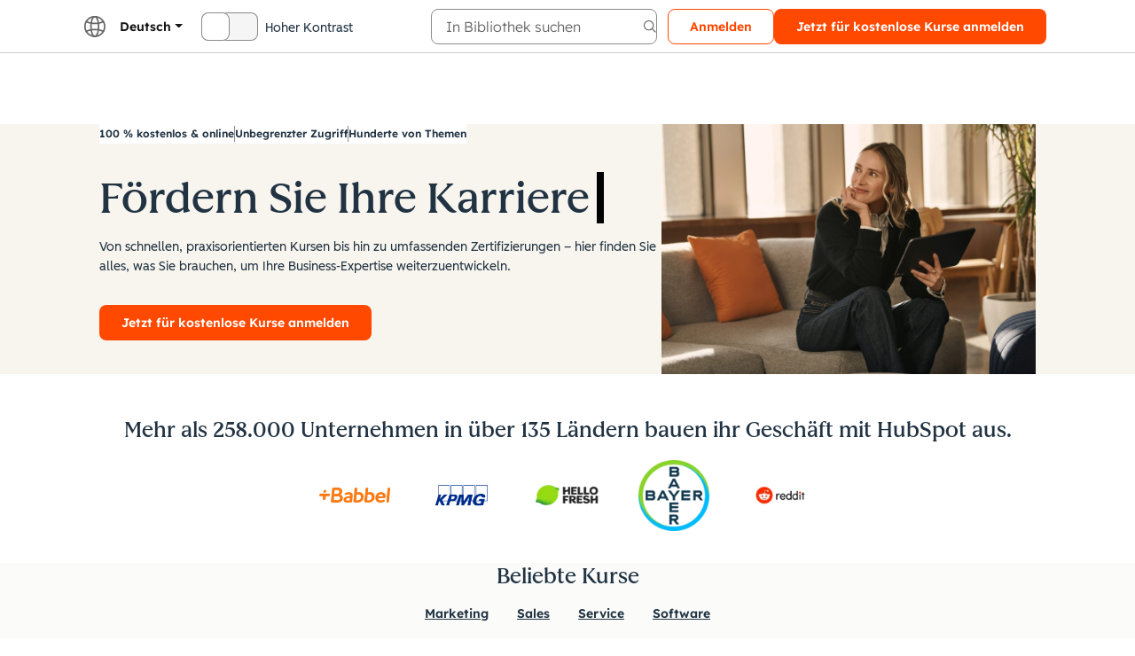

--- FILE ---
content_type: text/html;charset=UTF-8
request_url: https://academy.hubspot.de/
body_size: 38297
content:
<!DOCTYPE html><html lang="de" data-quartz-powered="true" data-hubspot-theme="trellis-light" class=" lang-de"><head><style data-hubspot-styled-components=""></style><style data-hubspot-styled-components="active" data-styled-version="5.0.1">.clBAuf{display:-webkit-inline-box;display:-webkit-inline-flex;display:-ms-inline-flexbox;display:inline-flex;font-size:24px;line-height:1;-webkit-transform:rotate(0deg);-ms-transform:rotate(0deg);transform:rotate(0deg);-webkit-user-select:none;-moz-user-select:none;-ms-user-select:none;user-select:none;position:relative;vertical-align:-0.1em;padding-block:0.5em;padding-inline:0.5em;padding-block-start:0px;padding-inline-end:0px;padding-block-end:0px;padding-inline-start:0px;border-block-start-style:solid;border-inline-end-style:solid;border-block-end-style:solid;border-inline-start-style:solid;border-block-start-width:0px;border-inline-end-width:0px;border-block-end-width:0px;border-inline-start-width:0px;margin-inline-start:-8px;}.diSYXj{display:-webkit-inline-box;display:-webkit-inline-flex;display:-ms-inline-flexbox;display:inline-flex;font-size:14px;line-height:1;-webkit-transform:rotate(0deg);-ms-transform:rotate(0deg);transform:rotate(0deg);-webkit-user-select:none;-moz-user-select:none;-ms-user-select:none;user-select:none;position:relative;vertical-align:-0.1em;padding-block:0.5em;padding-inline:0.5em;padding-block-start:0px;padding-inline-end:0px;padding-block-end:0px;padding-inline-start:0px;border-block-start-style:solid;border-inline-end-style:solid;border-block-end-style:solid;border-inline-start-style:solid;border-block-start-width:0px;border-inline-end-width:0px;border-block-end-width:0px;border-inline-start-width:0px;}.bBdcUa{display:-webkit-inline-box;display:-webkit-inline-flex;display:-ms-inline-flexbox;display:inline-flex;font-size:48px;line-height:1;-webkit-transform:rotate(0deg);-ms-transform:rotate(0deg);transform:rotate(0deg);-webkit-user-select:none;-moz-user-select:none;-ms-user-select:none;user-select:none;position:relative;vertical-align:-0.25em;padding-block:0.5em;padding-inline:0.5em;padding-block-start:0px;padding-inline-end:0px;padding-block-end:0px;padding-inline-start:0px;border-block-start-style:solid;border-inline-end-style:solid;border-block-end-style:solid;border-inline-start-style:solid;border-block-start-width:0px;border-inline-end-width:0px;border-block-end-width:0px;border-inline-start-width:0px;color:#141414;}.fNEbxy{display:-webkit-inline-box;display:-webkit-inline-flex;display:-ms-inline-flexbox;display:inline-flex;font-size:48px;line-height:1;-webkit-transform:rotate(0deg);-ms-transform:rotate(0deg);transform:rotate(0deg);-webkit-user-select:none;-moz-user-select:none;-ms-user-select:none;user-select:none;position:relative;vertical-align:-0.1em;padding-block:0.5em;padding-inline:0.5em;padding-block-start:0px;padding-inline-end:0px;padding-block-end:0px;padding-inline-start:0px;border-block-start-style:solid;border-inline-end-style:solid;border-block-end-style:solid;border-inline-start-style:solid;border-block-start-width:0px;border-inline-end-width:0px;border-block-end-width:0px;border-inline-start-width:0px;}.dYjihU{display:-webkit-inline-box;display:-webkit-inline-flex;display:-ms-inline-flexbox;display:inline-flex;font-size:64px;line-height:1;-webkit-transform:rotate(0deg);-ms-transform:rotate(0deg);transform:rotate(0deg);-webkit-user-select:none;-moz-user-select:none;-ms-user-select:none;user-select:none;position:relative;vertical-align:-0.1em;padding-block:0.5em;padding-inline:0.5em;padding-block-start:0px;padding-inline-end:0px;padding-block-end:0px;padding-inline-start:0px;border-block-start-style:solid;border-inline-end-style:solid;border-block-end-style:solid;border-inline-start-style:solid;border-block-start-width:0px;border-inline-end-width:0px;border-block-end-width:0px;border-inline-start-width:0px;}.bGLEsQ{display:-webkit-inline-box;display:-webkit-inline-flex;display:-ms-inline-flexbox;display:inline-flex;font-size:24px;line-height:1;-webkit-transform:rotate(0deg);-ms-transform:rotate(0deg);transform:rotate(0deg);-webkit-user-select:none;-moz-user-select:none;-ms-user-select:none;user-select:none;position:relative;vertical-align:-0.25em;padding-block:0.5em;padding-inline:0.5em;padding-block-start:0px;padding-inline-end:0px;padding-block-end:0px;padding-inline-start:0px;border-block-start-style:solid;border-inline-end-style:solid;border-block-end-style:solid;border-inline-start-style:solid;border-block-start-width:0px;border-inline-end-width:0px;border-block-end-width:0px;border-inline-start-width:0px;margin-block-start:0px;margin-inline-end:0px;margin-block-end:0px;margin-inline-start:0px;color:#141414;}.jMWuCE{display:-webkit-inline-box;display:-webkit-inline-flex;display:-ms-inline-flexbox;display:inline-flex;-webkit-align-items:center;-webkit-box-align:center;-ms-flex-align:center;align-items:center;-webkit-box-pack:center;-webkit-justify-content:center;-ms-flex-pack:center;justify-content:center;-webkit-block-size:1em;-ms-flex-block-size:1em;block-size:1em;inline-size:1em;margin:0.125em;-webkit-transform:rotate(0deg);-ms-transform:rotate(0deg);transform:rotate(0deg);}.kSLUhS{inline-size:24px !important;-webkit-block-size:24px !important;-ms-flex-block-size:24px !important;block-size:24px !important;fill:#666666 !important;}.drQHGO{inline-size:16px !important;-webkit-block-size:16px !important;-ms-flex-block-size:16px !important;block-size:16px !important;fill:#666666 !important;}.iuofhD{inline-size:14px !important;-webkit-block-size:14px !important;-ms-flex-block-size:14px !important;block-size:14px !important;fill:#676565 !important;}.eXbnwa{inline-size:1em;-webkit-block-size:1em;-ms-flex-block-size:1em;block-size:1em;fill:currentColor;}.kZjezG{inline-size:48px !important;-webkit-block-size:48px !important;-ms-flex-block-size:48px !important;block-size:48px !important;fill:#FF4800 !important;}.zbdIi{inline-size:48px !important;-webkit-block-size:48px !important;-ms-flex-block-size:48px !important;block-size:48px !important;fill:#00823A !important;}.hqcqVj{inline-size:48px !important;-webkit-block-size:48px !important;-ms-flex-block-size:48px !important;block-size:48px !important;fill:#D9002B !important;}.hWcubK{inline-size:48px !important;-webkit-block-size:48px !important;-ms-flex-block-size:48px !important;block-size:48px !important;fill:#956309 !important;}.iihTYa{inline-size:48px !important;-webkit-block-size:48px !important;-ms-flex-block-size:48px !important;block-size:48px !important;fill:#666666 !important;}.ktUCve{inline-size:48px !important;-webkit-block-size:48px !important;-ms-flex-block-size:48px !important;block-size:48px !important;fill:currentColor;}.uNHca{inline-size:64px !important;-webkit-block-size:64px !important;-ms-flex-block-size:64px !important;block-size:64px !important;fill:#666666 !important;}.eVLJyr{inline-size:24px !important;-webkit-block-size:24px !important;-ms-flex-block-size:24px !important;block-size:24px !important;fill:#8A8A8A !important;}.enJGra{inline-size:16px !important;-webkit-block-size:16px !important;-ms-flex-block-size:16px !important;block-size:16px !important;fill:#FF4800 !important;}.fyGIHr{display:block;left:0;position:fixed;text-align:center;top:0;width:100%;z-index:1211;pointer-events:none;}.gOutyQ{left:0;overflow:auto;position:absolute;top:0;width:100%;}.gOutyQ > *:not(:first-child){margin-top:16px;}.iqcCVV{position:absolute;top:0 !important;width:1px !important;height:1px !important;margin:-1px !important;padding:0 !important;overflow:hidden !important;-webkit-clip:rect(0,0,0,0) !important;clip:rect(0,0,0,0) !important;border:0 !important;}.fQoaSi{overflow:hidden;position:relative;background-color:#F8F5EE;}.fQoaSi::after{content:'';display:block;position:absolute;width:50%;height:100%;top:0;left:-50%;-webkit-animation:itZGpX 1s cubic-bezier(0.42,0,0.58,1) infinite;animation:itZGpX 1s cubic-bezier(0.42,0,0.58,1) infinite;background:linear-gradient( to right, transparent 0%, #FFFFFF 50%, transparent 100% );}.hUtOlI{background-color:#FFFFFF;padding-block:16px;}.fflNjX{background-color:#F8F5EE;padding-block:32px;}.kEecJh{padding-block:24px;}.ddaCnt{min-block-size:calc(80px + 60px);}.eAIYjK{background-color:#F8F5EE;padding-block:48px;}.iQPCvy{inline-size:inherit;}.fBhfsw{border-start-start-radius:16px;border-start-end-radius:16px;border-end-end-radius:16px;border-end-start-radius:16px;overflow:hidden;}.XmfyE{text-align:center;}.kpCsFl{background-color:#F8F5EE;padding-block:56px;}.gYDmzg{background-color:#FFFFFF;padding-block:56px;}.kCRFEA{background-color:#FFFFFF;padding-block:48px;text-align:center;}.fFFFne{margin-block-end:16px;text-align:center;}.hGBOwB{background-color:#1F1F1F;color:#FFFFFF;padding-block-start:96px;}.jmyxtd{border-block-start-color:#425B76;border-block-start-style:none;border-block-start-width:0px;display:block;}.hVcyrx{margin-block-start:0px;text-align:right;}.hTQGZt{color:#B6B1AF;-webkit-flex-shrink:0;-ms-flex-negative:0;flex-shrink:0;text-align:left;}.dlwKbH{box-sizing:border-box;border:unset;margin:0;padding:0;display:-webkit-box;display:-webkit-flex;display:-ms-flexbox;display:flex;-webkit-text-decoration:inherit;text-decoration:inherit;-webkit-flex-direction:row;-ms-flex-direction:row;flex-direction:row;gap:48px;}.dcNjab{box-sizing:border-box;border:unset;margin:0;padding:0;display:-webkit-box;display:-webkit-flex;display:-ms-flexbox;display:flex;-webkit-text-decoration:inherit;text-decoration:inherit;-webkit-flex-wrap:wrap;-ms-flex-wrap:wrap;flex-wrap:wrap;gap:16px;}.dLnIvx{box-sizing:border-box;border:unset;margin:0;padding:0;display:-webkit-box;display:-webkit-flex;display:-ms-flexbox;display:flex;-webkit-text-decoration:inherit;text-decoration:inherit;-webkit-align-items:center;-webkit-box-align:center;-ms-flex-align:center;align-items:center;inline-size:inherit;}.jnLGMX{box-sizing:border-box;border:unset;margin:0;padding:0;display:-webkit-inline-box;display:-webkit-inline-flex;display:-ms-inline-flexbox;display:inline-flex;-webkit-text-decoration:inherit;text-decoration:inherit;-webkit-flex-direction:row;-ms-flex-direction:row;flex-direction:row;-webkit-flex-wrap:wrap;-ms-flex-wrap:wrap;flex-wrap:wrap;-webkit-column-gap:8px;column-gap:8px;-webkit-align-items:center;-webkit-box-align:center;-ms-flex-align:center;align-items:center;}.ekInsT{box-sizing:border-box;border:unset;margin:0;padding:0;display:-webkit-box;display:-webkit-flex;display:-ms-flexbox;display:flex;-webkit-text-decoration:inherit;text-decoration:inherit;-webkit-align-items:center;-webkit-box-align:center;-ms-flex-align:center;align-items:center;-webkit-flex-wrap:wrap;-ms-flex-wrap:wrap;flex-wrap:wrap;-webkit-box-pack:center;-webkit-justify-content:center;-ms-flex-pack:center;justify-content:center;}.hnStbH{box-sizing:border-box;border:unset;margin:0;padding:0;display:-webkit-box;display:-webkit-flex;display:-ms-flexbox;display:flex;-webkit-text-decoration:inherit;text-decoration:inherit;-webkit-box-pack:center;-webkit-justify-content:center;-ms-flex-pack:center;justify-content:center;margin-block-end:24px;}.eUjPic{box-sizing:border-box;border:unset;margin:0;padding:0;display:-webkit-box;display:-webkit-flex;display:-ms-flexbox;display:flex;-webkit-text-decoration:inherit;text-decoration:inherit;-webkit-flex-wrap:wrap;-ms-flex-wrap:wrap;flex-wrap:wrap;-webkit-box-pack:center;-webkit-justify-content:center;-ms-flex-pack:center;justify-content:center;row-gap:12px;}.hsYdkE{box-sizing:border-box;border:unset;margin:0;padding:0;display:-webkit-box;display:-webkit-flex;display:-ms-flexbox;display:flex;-webkit-text-decoration:inherit;text-decoration:inherit;-webkit-align-items:center;-webkit-box-align:center;-ms-flex-align:center;align-items:center;-webkit-flex-direction:column;-ms-flex-direction:column;flex-direction:column;}.iyvKkY{box-sizing:border-box;border:unset;margin:0;padding:0;display:-webkit-box;display:-webkit-flex;display:-ms-flexbox;display:flex;-webkit-text-decoration:inherit;text-decoration:inherit;-webkit-align-items:center;-webkit-box-align:center;-ms-flex-align:center;align-items:center;-webkit-column-gap:40px;column-gap:40px;-webkit-flex-wrap:wrap;-ms-flex-wrap:wrap;flex-wrap:wrap;-webkit-box-pack:center;-webkit-justify-content:center;-ms-flex-pack:center;justify-content:center;row-gap:16px;}.iJDA-dG{box-sizing:border-box;border:unset;margin:0;padding:0;display:-webkit-box;display:-webkit-flex;display:-ms-flexbox;display:flex;-webkit-text-decoration:inherit;text-decoration:inherit;-webkit-align-items:center;-webkit-box-align:center;-ms-flex-align:center;align-items:center;-webkit-flex-direction:row;-ms-flex-direction:row;flex-direction:row;gap:4px;-webkit-box-pack:justify;-webkit-justify-content:space-between;-ms-flex-pack:justify;justify-content:space-between;margin-block:24px;}.jGkewZ{box-sizing:border-box;border:unset;margin:0;padding:0;display:-webkit-inline-box;display:-webkit-inline-flex;display:-ms-inline-flexbox;display:inline-flex;-webkit-text-decoration:inherit;text-decoration:inherit;-webkit-flex-direction:row;-ms-flex-direction:row;flex-direction:row;-webkit-flex-wrap:wrap;-ms-flex-wrap:wrap;flex-wrap:wrap;-webkit-column-gap:8px;column-gap:8px;-webkit-align-items:center;-webkit-box-align:center;-ms-flex-align:center;align-items:center;margin-block:36px;margin-inline:auto;}.cOTcxX{box-sizing:border-box;border:unset;margin:0;padding:0;display:-webkit-inline-box;display:-webkit-inline-flex;display:-ms-inline-flexbox;display:inline-flex;-webkit-text-decoration:inherit;text-decoration:inherit;-webkit-flex-direction:row;-ms-flex-direction:row;flex-direction:row;-webkit-flex-wrap:wrap;-ms-flex-wrap:wrap;flex-wrap:wrap;-webkit-column-gap:8px;column-gap:8px;-webkit-align-items:center;-webkit-box-align:center;-ms-flex-align:center;align-items:center;margin-block-end:36px;}.gbXQQI{box-sizing:border-box;border:unset;margin:0;padding:0;display:-webkit-box;display:-webkit-flex;display:-ms-flexbox;display:flex;-webkit-text-decoration:inherit;text-decoration:inherit;gap:16px;}.hucaoG{box-sizing:border-box;border:unset;margin:0;padding:0;display:-webkit-box;display:-webkit-flex;display:-ms-flexbox;display:flex;-webkit-text-decoration:inherit;text-decoration:inherit;-webkit-flex:1;-ms-flex:1;flex:1;-webkit-flex-direction:column;-ms-flex-direction:column;flex-direction:column;gap:8px;padding-block-end:16px;padding-inline:16px;}.kMpbwn{box-sizing:border-box;border:unset;margin:0;padding:0;display:-webkit-box;display:-webkit-flex;display:-ms-flexbox;display:flex;-webkit-text-decoration:inherit;text-decoration:inherit;-webkit-align-items:center;-webkit-box-align:center;-ms-flex-align:center;align-items:center;gap:4px;}.irHWdJ{box-sizing:border-box;border:unset;margin:0;padding:0;display:-webkit-box;display:-webkit-flex;display:-ms-flexbox;display:flex;-webkit-text-decoration:inherit;text-decoration:inherit;-webkit-align-items:end;-webkit-box-align:end;-ms-flex-align:end;align-items:end;-webkit-flex-wrap:wrap;-ms-flex-wrap:wrap;flex-wrap:wrap;gap:8px;margin-block-start:auto;}.giDZda{-webkit-align-self:auto;-ms-flex-item-align:auto;align-self:auto;-webkit-flex-basis:auto;-ms-flex-preferred-size:auto;flex-basis:auto;-webkit-box-flex:0;-webkit-flex-grow:0;-ms-flex-positive:0;flex-grow:0;-webkit-flex-shrink:1;-ms-flex-negative:1;flex-shrink:1;-webkit-flex:1;-ms-flex:1;flex:1;min-inline-size:55%;}.jLeUOg{-webkit-align-self:auto;-ms-flex-item-align:auto;align-self:auto;-webkit-flex-basis:auto;-ms-flex-preferred-size:auto;flex-basis:auto;-webkit-box-flex:0;-webkit-flex-grow:0;-ms-flex-positive:0;flex-grow:0;-webkit-flex-shrink:1;-ms-flex-negative:1;flex-shrink:1;-webkit-flex:0 0 320px;-ms-flex:0 0 320px;flex:0 0 320px;}.EeAH{-webkit-align-self:auto;-ms-flex-item-align:auto;align-self:auto;-webkit-flex-basis:auto;-ms-flex-preferred-size:auto;flex-basis:auto;-webkit-box-flex:0;-webkit-flex-grow:0;-ms-flex-positive:0;flex-grow:0;-webkit-flex-shrink:1;-ms-flex-negative:1;flex-shrink:1;}.jOjlrC{-webkit-align-self:auto;-ms-flex-item-align:auto;align-self:auto;-webkit-flex-basis:auto;-ms-flex-preferred-size:auto;flex-basis:auto;-webkit-box-flex:0;-webkit-flex-grow:0;-ms-flex-positive:0;flex-grow:0;-webkit-flex-shrink:1;-ms-flex-negative:1;flex-shrink:1;margin-inline-end:8px;}.gLuWwc{-webkit-align-self:auto;-ms-flex-item-align:auto;align-self:auto;-webkit-flex-basis:auto;-ms-flex-preferred-size:auto;flex-basis:auto;-webkit-box-flex:0;-webkit-flex-grow:0;-ms-flex-positive:0;flex-grow:0;-webkit-flex-shrink:1;-ms-flex-negative:1;flex-shrink:1;margin-inline-end:12px;max-inline-size:365px;}.jSjveh{-webkit-align-self:auto;-ms-flex-item-align:auto;align-self:auto;-webkit-flex-basis:auto;-ms-flex-preferred-size:auto;flex-basis:auto;-webkit-box-flex:0;-webkit-flex-grow:0;-ms-flex-positive:0;flex-grow:0;-webkit-flex-shrink:1;-ms-flex-negative:1;flex-shrink:1;margin-block-end:24px;margin-block-start:16px;}.jGBUyn{-webkit-align-self:auto;-ms-flex-item-align:auto;align-self:auto;-webkit-flex-basis:auto;-ms-flex-preferred-size:auto;flex-basis:auto;-webkit-box-flex:0;-webkit-flex-grow:0;-ms-flex-positive:0;flex-grow:0;-webkit-flex-shrink:1;-ms-flex-negative:1;flex-shrink:1;min-inline-size:60%;}.zvPNT{-webkit-align-self:auto;-ms-flex-item-align:auto;align-self:auto;-webkit-flex-basis:auto;-ms-flex-preferred-size:auto;flex-basis:auto;-webkit-box-flex:0;-webkit-flex-grow:0;-ms-flex-positive:0;flex-grow:0;-webkit-flex-shrink:1;-ms-flex-negative:1;flex-shrink:1;-webkit-align-items:center;-webkit-box-align:center;-ms-flex-align:center;align-items:center;display:-webkit-box;display:-webkit-flex;display:-ms-flexbox;display:flex;-webkit-box-pack:center;-webkit-justify-content:center;-ms-flex-pack:center;justify-content:center;padding-block-start:20px;padding-inline-end:20px;padding-block-end:20px;padding-inline-start:20px;}.eFmEhG{-webkit-align-self:auto;-ms-flex-item-align:auto;align-self:auto;-webkit-flex-basis:auto;-ms-flex-preferred-size:auto;flex-basis:auto;-webkit-box-flex:0;-webkit-flex-grow:0;-ms-flex-positive:0;flex-grow:0;-webkit-flex-shrink:1;-ms-flex-negative:1;flex-shrink:1;max-inline-size:400px;}.yUfPU{width:100%;max-width:1080px;margin:0 auto;padding:0 12px;position:relative;z-index:0;}.hJReSz{box-sizing:border-box;font-size:14px;font-style:unset;font-weight:600;text-transform:unset;margin:0;padding:0;background-color:unset;font-family:Lexend Deca,Helvetica,Arial,sans-serif;-webkit-letter-spacing:0px;-moz-letter-spacing:0px;-ms-letter-spacing:0px;letter-spacing:0px;line-height:18px;}.izoPTA{box-sizing:border-box;font-size:14px;font-style:unset;font-weight:400;text-transform:unset;margin:0;padding:0;background-color:unset;font-family:HubSpotSans,arial,helvetica,sans-serif;-webkit-letter-spacing:0;-moz-letter-spacing:0;-ms-letter-spacing:0;letter-spacing:0;line-height:1.6;margin-block-end:32px;}.iwDzyv{box-sizing:border-box;font-size:14px;font-style:unset;font-weight:600;text-transform:unset;margin:0;padding:0;background-color:unset;color:#213343;font-family:Lexend Deca,Helvetica,Arial,sans-serif;-webkit-letter-spacing:0px;-moz-letter-spacing:0px;-ms-letter-spacing:0px;letter-spacing:0px;line-height:18px;text-align:center;}.hDJQFh{box-sizing:border-box;font-size:14px;font-style:unset;font-weight:400;text-transform:unset;margin:0;padding:0;background-color:unset;color:#213343;font-family:HubSpotSans,arial,helvetica,sans-serif;-webkit-letter-spacing:0;-moz-letter-spacing:0;-ms-letter-spacing:0;letter-spacing:0;line-height:1.6;margin-block-end:16px;}.fieQCM{box-sizing:border-box;font-size:14px;font-style:unset;font-weight:400;text-transform:unset;margin:0;padding:0;background-color:unset;color:#FFFFFF;font-family:HubSpotSans,arial,helvetica,sans-serif;-webkit-letter-spacing:0;-moz-letter-spacing:0;-ms-letter-spacing:0;letter-spacing:0;line-height:1.6;text-align:center;}.coXrZf{box-sizing:border-box;font-size:14px;font-style:unset;font-weight:600;text-transform:unset;margin:0;padding:0;background-color:unset;font-family:Lexend Deca,Helvetica,Arial,sans-serif;-webkit-letter-spacing:0px;-moz-letter-spacing:0px;-ms-letter-spacing:0px;letter-spacing:0px;line-height:18px;overflow-wrap:break-word;}.eiGyjH{box-sizing:border-box;font-size:12px;font-style:unset;font-weight:300;text-transform:unset;margin:0;padding:0;background-color:unset;color:#666666;font-family:Lexend Deca,Helvetica,Arial,sans-serif;-webkit-letter-spacing:0px;-moz-letter-spacing:0px;-ms-letter-spacing:0px;letter-spacing:0px;line-height:18px;}.dhBLrG{box-sizing:border-box;font-size:unset;font-style:unset;font-weight:unset;text-transform:unset;margin:0;padding:0;background-color:unset;margin-inline-start:4px;}.kMdYqI{display:-webkit-box;display:-webkit-flex;display:-ms-flexbox;display:flex;min-width:0px;table-layout:fixed;width:100%;-webkit-align-items:baseline;-webkit-box-align:baseline;-ms-flex-align:baseline;align-items:baseline;}.hjxpoI{-webkit-hyphens:none;-moz-hyphens:none;-ms-hyphens:none;hyphens:none;overflow:hidden;text-overflow:ellipsis;white-space:nowrap;width:auto;display:block;vertical-align:middle;min-width:0px;}.haxsst{border-radius:8px;font-weight:600;-webkit-transition:all 150ms ease-out;transition:all 150ms ease-out;color:#213343;cursor:pointer;-webkit-text-decoration:underline solid;text-decoration:underline solid;text-underline-offset:auto;margin-inline-end:32px;}.haxsst.haxsst:focus-visible,.haxsst.haxsst[data-vr-state="focus-visible"]{border-color:rgba(20,20,20,0) !important;outline:2px solid #016DE1 !important;outline-offset:calc(2px * -1);box-shadow:inset 0 0 0 2px #FFFFFF !important;-webkit-transition:all 150ms ease-out,outline-offset 0ms,box-shadow 0ms,border-color 0ms,outline 0ms !important;transition:all 150ms ease-out,outline-offset 0ms,box-shadow 0ms,border-color 0ms,outline 0ms !important;}.haxsst > svg[data-icon-name]{vertical-align:-0.1em;color:#213343;}.haxsst:hover{color:#2E475D;-webkit-text-decoration:underline solid;text-decoration:underline solid;text-underline-offset:auto;}.haxsst:active{color:#A5016A;-webkit-text-decoration:underline solid;text-decoration:underline solid;text-underline-offset:auto;}.iGeQNe{border-radius:8px;font-weight:400;-webkit-transition:all 150ms ease-out;transition:all 150ms ease-out;color:#213343;cursor:pointer;-webkit-text-decoration:inherit;text-decoration:inherit;text-underline-offset:auto;}.iGeQNe.iGeQNe:focus-visible,.iGeQNe.iGeQNe[data-vr-state="focus-visible"]{border-color:rgba(20,20,20,0) !important;outline:2px solid #016DE1 !important;outline-offset:calc(2px * -1);box-shadow:inset 0 0 0 2px #FFFFFF !important;-webkit-transition:all 150ms ease-out,outline-offset 0ms,box-shadow 0ms,border-color 0ms,outline 0ms !important;transition:all 150ms ease-out,outline-offset 0ms,box-shadow 0ms,border-color 0ms,outline 0ms !important;}.iGeQNe > svg[data-icon-name]{vertical-align:-0.1em;color:#213343;}.iGeQNe:hover{color:#213343;-webkit-text-decoration:inherit;text-decoration:inherit;text-underline-offset:auto;}.iGeQNe:active{color:#213343;-webkit-text-decoration:inherit;text-decoration:inherit;text-underline-offset:auto;}.fVVUot{border-radius:8px;font-weight:600;-webkit-transition:all 150ms ease-out;transition:all 150ms ease-out;color:#213343;cursor:pointer;-webkit-text-decoration:underline solid;text-decoration:underline solid;text-underline-offset:auto;padding-block-start:16px;padding-inline-end:16px;padding-block-end:16px;padding-inline-start:16px;}.fVVUot.fVVUot:focus-visible,.fVVUot.fVVUot[data-vr-state="focus-visible"]{border-color:rgba(20,20,20,0) !important;outline:2px solid #016DE1 !important;outline-offset:calc(2px * -1);box-shadow:inset 0 0 0 2px #FFFFFF !important;-webkit-transition:all 150ms ease-out,outline-offset 0ms,box-shadow 0ms,border-color 0ms,outline 0ms !important;transition:all 150ms ease-out,outline-offset 0ms,box-shadow 0ms,border-color 0ms,outline 0ms !important;}.fVVUot > svg[data-icon-name]{vertical-align:-0.1em;color:#213343;}.fVVUot:hover{color:#2E475D;-webkit-text-decoration:underline solid;text-decoration:underline solid;text-underline-offset:auto;}.fVVUot:active{color:#A5016A;-webkit-text-decoration:underline solid;text-decoration:underline solid;text-underline-offset:auto;}.bUAhhV{border-radius:8px;font-weight:600;-webkit-transition:all 150ms ease-out;transition:all 150ms ease-out;color:#213343;cursor:pointer;-webkit-text-decoration:underline solid;text-decoration:underline solid;text-underline-offset:auto;}.bUAhhV.bUAhhV:focus-visible,.bUAhhV.bUAhhV[data-vr-state="focus-visible"]{border-color:rgba(20,20,20,0) !important;outline:2px solid #016DE1 !important;outline-offset:calc(2px * -1);box-shadow:inset 0 0 0 2px #FFFFFF !important;-webkit-transition:all 150ms ease-out,outline-offset 0ms,box-shadow 0ms,border-color 0ms,outline 0ms !important;transition:all 150ms ease-out,outline-offset 0ms,box-shadow 0ms,border-color 0ms,outline 0ms !important;}.bUAhhV > svg[data-icon-name]{vertical-align:-0.1em;color:#213343;}.bUAhhV:hover{color:#2E475D;-webkit-text-decoration:underline solid;text-decoration:underline solid;text-underline-offset:auto;}.bUAhhV:active{color:#A5016A;-webkit-text-decoration:underline solid;text-decoration:underline solid;text-underline-offset:auto;}.jtFLcO{border-radius:8px;font-weight:400;-webkit-transition:all 150ms ease-out;transition:all 150ms ease-out;color:#213343;cursor:pointer;-webkit-text-decoration:inherit;text-decoration:inherit;text-underline-offset:auto;-webkit-block-size:100%;-ms-flex-block-size:100%;block-size:100%;display:-webkit-box;display:-webkit-flex;display:-ms-flexbox;display:flex;-webkit-flex-direction:column;-ms-flex-direction:column;flex-direction:column;}.jtFLcO.jtFLcO:focus-visible,.jtFLcO.jtFLcO[data-vr-state="focus-visible"]{border-color:rgba(20,20,20,0) !important;outline:2px solid #016DE1 !important;outline-offset:calc(2px * -1);box-shadow:inset 0 0 0 2px #FFFFFF !important;-webkit-transition:all 150ms ease-out,outline-offset 0ms,box-shadow 0ms,border-color 0ms,outline 0ms !important;transition:all 150ms ease-out,outline-offset 0ms,box-shadow 0ms,border-color 0ms,outline 0ms !important;}.jtFLcO > svg[data-icon-name]{vertical-align:-0.1em;color:#213343;}.jtFLcO:hover{color:#213343;-webkit-text-decoration:inherit;text-decoration:inherit;text-underline-offset:auto;}.jtFLcO:active{color:#213343;-webkit-text-decoration:inherit;text-decoration:inherit;text-underline-offset:auto;}.gMTtqZ{display:-webkit-inline-box;display:-webkit-inline-flex;display:-ms-inline-flexbox;display:inline-flex;overflow:hidden;text-overflow:ellipsis;white-space:nowrap;background-color:#FF4800;border-color:rgba(20,20,20,0);color:#FFFFFF;-webkit-text-decoration:none;text-decoration:none;border-radius:8px;border-width:1px;border-style:solid;vertical-align:middle;padding-block-start:10px;padding-block-end:10px;padding-inline-start:24px;padding-inline-end:24px;max-width:100%;font-family:Lexend Deca,Helvetica,Arial,sans-serif;font-size:14px;font-weight:600;-webkit-letter-spacing:0px;-moz-letter-spacing:0px;-ms-letter-spacing:0px;letter-spacing:0px;line-height:18px;-webkit-align-items:center;-webkit-box-align:center;-ms-flex-align:center;align-items:center;-webkit-box-pack:center;-webkit-justify-content:center;-ms-flex-pack:center;justify-content:center;text-align:center;text-underline-offset:auto;-webkit-transition:all 150ms ease-out;transition:all 150ms ease-out;-webkit-font-smoothing:auto;-moz-osx-font-smoothing:auto;}.gMTtqZ:hover:not([aria-disabled="true"],[aria-pressed="true"],[aria-invalid="true"]),.gMTtqZ[data-vr-state="hover"]:not([aria-disabled="true"],[aria-pressed="true"],[aria-invalid="true"]){background-color:#C93700;border-color:rgba(20,20,20,0);color:#FFFFFF;-webkit-text-decoration:none;text-decoration:none;}.gMTtqZ:hover:not([aria-disabled="true"],[aria-pressed="true"],[aria-invalid="true"]) svg[data-icon-name],.gMTtqZ[data-vr-state="hover"]:not([aria-disabled="true"],[aria-pressed="true"],[aria-invalid="true"]) svg[data-icon-name]{fill:#FFFFFF;-webkit-transition:all 0.1s ease-in;transition:all 0.1s ease-in;}.gMTtqZ:active:not([aria-disabled="true"]),.gMTtqZ[data-vr-state="active"]:not([aria-disabled="true"]){background-color:#4D4D4D;border-color:rgba(20,20,20,0);color:#FFFFFF;}.gMTtqZ:active:not([aria-disabled="true"]) svg[data-icon-name],.gMTtqZ[data-vr-state="active"]:not([aria-disabled="true"]) svg[data-icon-name]{fill:#FFFFFF;}.gMTtqZ[aria-disabled="true"]{background-color:#F5F5F5;border-color:rgba(20,20,20,0);color:#8A8A8A;cursor:not-allowed;}.gMTtqZ[aria-disabled="true"] .TruncateString__TruncateStringContainer-fmKoUB{cursor:not-allowed;}.gMTtqZ[aria-disabled="true"] svg[data-icon-name]{fill:#8A8A8A;}.gMTtqZ[aria-disabled="true"]:hover{-webkit-text-decoration:none;text-decoration:none;}.gMTtqZ svg[data-icon-name]{width:14px;-webkit-block-size:18px;-ms-flex-block-size:18px;block-size:18px;}.gMTtqZ svg[data-icon-name="ExternalLink"]{width:auto;-webkit-block-size:auto;-ms-flex-block-size:auto;block-size:auto;}@media only screen and (max-width:544px){.gMTtqZ{width:100%;}}@media only screen and (min-width:544px){.gMTtqZ + .PrivateButton__StyledButton-eRHhiA,.gMTtqZ + .PrivateButtonLink__StyledButtonLink-dGTpo,.gMTtqZ + [data-floating-ui-focus-guard] + .PrivateButton__StyledButton-eRHhiA,.gMTtqZ + [data-floating-ui-focus-guard] + .PrivateButtonLink__StyledButtonLink-dGTpo,.gMTtqZ + [data-floating-ui-focus-guard] ~ [data-floating-ui-focus-guard] + .PrivateButton__StyledButton-eRHhiA,.gMTtqZ + [data-floating-ui-focus-guard] ~ [data-floating-ui-focus-guard] + .PrivateButtonLink__StyledButtonLink-dGTpo{margin-inline-start:12px;}}@media only screen and (max-width:544px){.gMTtqZ + .PrivateButton__StyledButton-eRHhiA,.gMTtqZ + .PrivateButtonLink__StyledButtonLink-dGTpo,.gMTtqZ + [data-floating-ui-focus-guard] + .PrivateButton__StyledButton-eRHhiA,.gMTtqZ + [data-floating-ui-focus-guard] + .PrivateButtonLink__StyledButtonLink-dGTpo,.gMTtqZ + [data-floating-ui-focus-guard] ~ [data-floating-ui-focus-guard] + .PrivateButton__StyledButton-eRHhiA,.gMTtqZ + [data-floating-ui-focus-guard] ~ [data-floating-ui-focus-guard] + .PrivateButtonLink__StyledButtonLink-dGTpo{margin-block-start:8px;}}.gMTtqZ > *:not(:first-child):not(.Link__StyledIconWrapper-gWdPHB){margin-inline-start:8px;}.gMTtqZ.gMTtqZ:focus-visible,.gMTtqZ.gMTtqZ[data-vr-state="focus-visible"]{border-color:rgba(20,20,20,0) !important;outline:2px solid #016DE1 !important;outline-offset:calc(2px * -1);box-shadow:inset 0 0 0 2px #FFFFFF !important;-webkit-transition:all 150ms ease-out,outline-offset 0ms,box-shadow 0ms,border-color 0ms,outline 0ms !important;transition:all 150ms ease-out,outline-offset 0ms,box-shadow 0ms,border-color 0ms,outline 0ms !important;}.icVYjM{display:-webkit-inline-box;display:-webkit-inline-flex;display:-ms-inline-flexbox;display:inline-flex;overflow:hidden;text-overflow:ellipsis;white-space:nowrap;background-color:#FFFFFF;border-color:#8A8A8A;color:#141414;-webkit-text-decoration:none;text-decoration:none;border-radius:8px;border-width:1px;border-style:solid;vertical-align:middle;padding-block-start:10px;padding-block-end:10px;padding-inline-start:24px;padding-inline-end:24px;max-width:100%;font-family:Lexend Deca,Helvetica,Arial,sans-serif;font-size:14px;font-weight:600;-webkit-letter-spacing:0px;-moz-letter-spacing:0px;-ms-letter-spacing:0px;letter-spacing:0px;line-height:18px;-webkit-align-items:center;-webkit-box-align:center;-ms-flex-align:center;align-items:center;-webkit-box-pack:center;-webkit-justify-content:center;-ms-flex-pack:center;justify-content:center;text-align:center;text-underline-offset:auto;-webkit-transition:all 150ms ease-out;transition:all 150ms ease-out;-webkit-font-smoothing:auto;-moz-osx-font-smoothing:auto;}.icVYjM:hover:not([aria-disabled="true"],[aria-pressed="true"],[aria-invalid="true"]),.icVYjM[data-vr-state="hover"]:not([aria-disabled="true"],[aria-pressed="true"],[aria-invalid="true"]){background-color:#EBEBEB;border-color:#8A8A8A;color:#141414;-webkit-text-decoration:none;text-decoration:none;}.icVYjM:hover:not([aria-disabled="true"],[aria-pressed="true"],[aria-invalid="true"]) svg[data-icon-name],.icVYjM[data-vr-state="hover"]:not([aria-disabled="true"],[aria-pressed="true"],[aria-invalid="true"]) svg[data-icon-name]{fill:#141414;-webkit-transition:all 0.1s ease-in;transition:all 0.1s ease-in;}.icVYjM:active:not([aria-disabled="true"]),.icVYjM[data-vr-state="active"]:not([aria-disabled="true"]){background-color:#E6E6E6;border-color:#8A8A8A;color:#141414;}.icVYjM:active:not([aria-disabled="true"]) svg[data-icon-name],.icVYjM[data-vr-state="active"]:not([aria-disabled="true"]) svg[data-icon-name]{fill:#141414;}.icVYjM[aria-disabled="true"]{background-color:#F5F5F5;border-color:#E6E6E6;color:#8A8A8A;cursor:not-allowed;}.icVYjM[aria-disabled="true"] .TruncateString__TruncateStringContainer-fmKoUB{cursor:not-allowed;}.icVYjM[aria-disabled="true"] svg[data-icon-name]{fill:#8A8A8A;}.icVYjM[aria-disabled="true"]:hover{-webkit-text-decoration:none;text-decoration:none;}.icVYjM svg[data-icon-name]{width:14px;-webkit-block-size:18px;-ms-flex-block-size:18px;block-size:18px;}.icVYjM svg[data-icon-name="ExternalLink"]{width:auto;-webkit-block-size:auto;-ms-flex-block-size:auto;block-size:auto;}@media only screen and (max-width:544px){.icVYjM{width:100%;}}@media only screen and (min-width:544px){.icVYjM + .PrivateButton__StyledButton-eRHhiA,.icVYjM + .PrivateButtonLink__StyledButtonLink-dGTpo,.icVYjM + [data-floating-ui-focus-guard] + .PrivateButton__StyledButton-eRHhiA,.icVYjM + [data-floating-ui-focus-guard] + .PrivateButtonLink__StyledButtonLink-dGTpo,.icVYjM + [data-floating-ui-focus-guard] ~ [data-floating-ui-focus-guard] + .PrivateButton__StyledButton-eRHhiA,.icVYjM + [data-floating-ui-focus-guard] ~ [data-floating-ui-focus-guard] + .PrivateButtonLink__StyledButtonLink-dGTpo{margin-inline-start:12px;}}@media only screen and (max-width:544px){.icVYjM + .PrivateButton__StyledButton-eRHhiA,.icVYjM + .PrivateButtonLink__StyledButtonLink-dGTpo,.icVYjM + [data-floating-ui-focus-guard] + .PrivateButton__StyledButton-eRHhiA,.icVYjM + [data-floating-ui-focus-guard] + .PrivateButtonLink__StyledButtonLink-dGTpo,.icVYjM + [data-floating-ui-focus-guard] ~ [data-floating-ui-focus-guard] + .PrivateButton__StyledButton-eRHhiA,.icVYjM + [data-floating-ui-focus-guard] ~ [data-floating-ui-focus-guard] + .PrivateButtonLink__StyledButtonLink-dGTpo{margin-block-start:8px;}}.icVYjM > *:not(:first-child):not(.Link__StyledIconWrapper-gWdPHB){margin-inline-start:8px;}.icVYjM.icVYjM:focus-visible,.icVYjM.icVYjM[data-vr-state="focus-visible"]{border-color:rgba(20,20,20,0) !important;outline:2px solid #016DE1 !important;outline-offset:calc(2px * -1);box-shadow:inset 0 0 0 2px #FFFFFF !important;-webkit-transition:all 150ms ease-out,outline-offset 0ms,box-shadow 0ms,border-color 0ms,outline 0ms !important;transition:all 150ms ease-out,outline-offset 0ms,box-shadow 0ms,border-color 0ms,outline 0ms !important;}.bZNPDT{display:-webkit-inline-box;display:-webkit-inline-flex;display:-ms-inline-flexbox;display:inline-flex;overflow:hidden;text-overflow:ellipsis;white-space:nowrap;background-color:#FFFFFF;border-color:#FFFFFF;color:#141414;-webkit-text-decoration:none;text-decoration:none;border-radius:8px;border-width:1px;border-style:solid;vertical-align:middle;padding-block-start:10px;padding-block-end:10px;padding-inline-start:24px;padding-inline-end:24px;max-width:100%;font-family:Lexend Deca,Helvetica,Arial,sans-serif;font-size:14px;font-weight:600;-webkit-letter-spacing:0px;-moz-letter-spacing:0px;-ms-letter-spacing:0px;letter-spacing:0px;line-height:18px;-webkit-align-items:center;-webkit-box-align:center;-ms-flex-align:center;align-items:center;-webkit-box-pack:center;-webkit-justify-content:center;-ms-flex-pack:center;justify-content:center;text-align:center;text-underline-offset:auto;-webkit-transition:all 150ms ease-out;transition:all 150ms ease-out;-webkit-font-smoothing:auto;-moz-osx-font-smoothing:auto;}.bZNPDT:hover:not([aria-disabled="true"],[aria-pressed="true"],[aria-invalid="true"]),.bZNPDT[data-vr-state="hover"]:not([aria-disabled="true"],[aria-pressed="true"],[aria-invalid="true"]){background-color:#F0F0F0;border-color:#FFFFFF;color:#141414;-webkit-text-decoration:none;text-decoration:none;}.bZNPDT:hover:not([aria-disabled="true"],[aria-pressed="true"],[aria-invalid="true"]) svg[data-icon-name],.bZNPDT[data-vr-state="hover"]:not([aria-disabled="true"],[aria-pressed="true"],[aria-invalid="true"]) svg[data-icon-name]{fill:#141414;-webkit-transition:all 0.1s ease-in;transition:all 0.1s ease-in;}.bZNPDT:active:not([aria-disabled="true"]),.bZNPDT[data-vr-state="active"]:not([aria-disabled="true"]){background-color:#E6E6E6;border-color:#FFFFFF;color:#141414;}.bZNPDT:active:not([aria-disabled="true"]) svg[data-icon-name],.bZNPDT[data-vr-state="active"]:not([aria-disabled="true"]) svg[data-icon-name]{fill:#141414;}.bZNPDT[aria-disabled="true"]{background-color:#FFFFFF;border-color:#E6E6E6;color:#8A8A8A;cursor:not-allowed;}.bZNPDT[aria-disabled="true"] .TruncateString__TruncateStringContainer-fmKoUB{cursor:not-allowed;}.bZNPDT[aria-disabled="true"] svg[data-icon-name]{fill:#8A8A8A;}.bZNPDT[aria-disabled="true"]:hover{-webkit-text-decoration:none;text-decoration:none;}.bZNPDT svg[data-icon-name]{width:14px;-webkit-block-size:18px;-ms-flex-block-size:18px;block-size:18px;}.bZNPDT svg[data-icon-name="ExternalLink"]{width:auto;-webkit-block-size:auto;-ms-flex-block-size:auto;block-size:auto;}@media only screen and (max-width:544px){.bZNPDT{width:100%;}}@media only screen and (min-width:544px){.bZNPDT + .PrivateButton__StyledButton-eRHhiA,.bZNPDT + .PrivateButtonLink__StyledButtonLink-dGTpo,.bZNPDT + [data-floating-ui-focus-guard] + .PrivateButton__StyledButton-eRHhiA,.bZNPDT + [data-floating-ui-focus-guard] + .PrivateButtonLink__StyledButtonLink-dGTpo,.bZNPDT + [data-floating-ui-focus-guard] ~ [data-floating-ui-focus-guard] + .PrivateButton__StyledButton-eRHhiA,.bZNPDT + [data-floating-ui-focus-guard] ~ [data-floating-ui-focus-guard] + .PrivateButtonLink__StyledButtonLink-dGTpo{margin-inline-start:12px;}}@media only screen and (max-width:544px){.bZNPDT + .PrivateButton__StyledButton-eRHhiA,.bZNPDT + .PrivateButtonLink__StyledButtonLink-dGTpo,.bZNPDT + [data-floating-ui-focus-guard] + .PrivateButton__StyledButton-eRHhiA,.bZNPDT + [data-floating-ui-focus-guard] + .PrivateButtonLink__StyledButtonLink-dGTpo,.bZNPDT + [data-floating-ui-focus-guard] ~ [data-floating-ui-focus-guard] + .PrivateButton__StyledButton-eRHhiA,.bZNPDT + [data-floating-ui-focus-guard] ~ [data-floating-ui-focus-guard] + .PrivateButtonLink__StyledButtonLink-dGTpo{margin-block-start:8px;}}.bZNPDT > *:not(:first-child):not(.Link__StyledIconWrapper-gWdPHB){margin-inline-start:8px;}.bZNPDT.bZNPDT:focus-visible,.bZNPDT.bZNPDT[data-vr-state="focus-visible"]{border-color:rgba(20,20,20,0) !important;outline:2px solid #016DE1 !important;outline-offset:calc(2px * -1);box-shadow:inset 0 0 0 2px #FFFFFF !important;-webkit-transition:all 150ms ease-out,outline-offset 0ms,box-shadow 0ms,border-color 0ms,outline 0ms !important;transition:all 150ms ease-out,outline-offset 0ms,box-shadow 0ms,border-color 0ms,outline 0ms !important;}.ewbvZG{display:-webkit-inline-box;display:-webkit-inline-flex;display:-ms-inline-flexbox;display:inline-flex;overflow:hidden;text-overflow:ellipsis;white-space:nowrap;background-color:#FFFFFF;border-color:rgba(20,20,20,0);color:#213343;-webkit-text-decoration:none;text-decoration:none;border-radius:8px;border-width:1px;border-style:solid;vertical-align:middle;padding-block-start:10px;padding-block-end:10px;padding-inline-start:24px;padding-inline-end:24px;max-width:100%;font-family:Lexend Deca,Helvetica,Arial,sans-serif;font-size:14px;font-weight:600;-webkit-letter-spacing:0px;-moz-letter-spacing:0px;-ms-letter-spacing:0px;letter-spacing:0px;line-height:18px;-webkit-align-items:center;-webkit-box-align:center;-ms-flex-align:center;align-items:center;-webkit-box-pack:center;-webkit-justify-content:center;-ms-flex-pack:center;justify-content:center;text-align:center;text-underline-offset:auto;-webkit-transition:all 150ms ease-out;transition:all 150ms ease-out;-webkit-font-smoothing:auto;-moz-osx-font-smoothing:auto;}.ewbvZG:hover:not([aria-disabled="true"],[aria-pressed="true"],[aria-invalid="true"]),.ewbvZG[data-vr-state="hover"]:not([aria-disabled="true"],[aria-pressed="true"],[aria-invalid="true"]){background-color:#FFFFFFCF;border-color:rgba(20,20,20,0);color:#213343;}.ewbvZG:hover:not([aria-disabled="true"],[aria-pressed="true"],[aria-invalid="true"]) svg[data-icon-name],.ewbvZG[data-vr-state="hover"]:not([aria-disabled="true"],[aria-pressed="true"],[aria-invalid="true"]) svg[data-icon-name]{fill:#213343;-webkit-transition:all 0.1s ease-in;transition:all 0.1s ease-in;}.ewbvZG:active:not([aria-disabled="true"]),.ewbvZG[data-vr-state="active"]:not([aria-disabled="true"]){background-color:#4D4D4D;border-color:rgba(20,20,20,0);color:#213343;}.ewbvZG:active:not([aria-disabled="true"]) svg[data-icon-name],.ewbvZG[data-vr-state="active"]:not([aria-disabled="true"]) svg[data-icon-name]{fill:#213343;}.ewbvZG[aria-disabled="true"]{background-color:#F0F0F0;border-color:rgba(20,20,20,0);color:#8A8A8A;cursor:not-allowed;}.ewbvZG[aria-disabled="true"] .TruncateString__TruncateStringContainer-fmKoUB{cursor:not-allowed;}.ewbvZG[aria-disabled="true"] svg[data-icon-name]{fill:#8A8A8A;}.ewbvZG[aria-disabled="true"]:hover{-webkit-text-decoration:none;text-decoration:none;}.ewbvZG svg[data-icon-name]{width:14px;-webkit-block-size:18px;-ms-flex-block-size:18px;block-size:18px;}.ewbvZG svg[data-icon-name="ExternalLink"]{width:auto;-webkit-block-size:auto;-ms-flex-block-size:auto;block-size:auto;}@media only screen and (max-width:544px){.ewbvZG{width:100%;}}@media only screen and (min-width:544px){.ewbvZG + .PrivateButton__StyledButton-eRHhiA,.ewbvZG + .PrivateButtonLink__StyledButtonLink-dGTpo,.ewbvZG + [data-floating-ui-focus-guard] + .PrivateButton__StyledButton-eRHhiA,.ewbvZG + [data-floating-ui-focus-guard] + .PrivateButtonLink__StyledButtonLink-dGTpo,.ewbvZG + [data-floating-ui-focus-guard] ~ [data-floating-ui-focus-guard] + .PrivateButton__StyledButton-eRHhiA,.ewbvZG + [data-floating-ui-focus-guard] ~ [data-floating-ui-focus-guard] + .PrivateButtonLink__StyledButtonLink-dGTpo{margin-inline-start:12px;}}@media only screen and (max-width:544px){.ewbvZG + .PrivateButton__StyledButton-eRHhiA,.ewbvZG + .PrivateButtonLink__StyledButtonLink-dGTpo,.ewbvZG + [data-floating-ui-focus-guard] + .PrivateButton__StyledButton-eRHhiA,.ewbvZG + [data-floating-ui-focus-guard] + .PrivateButtonLink__StyledButtonLink-dGTpo,.ewbvZG + [data-floating-ui-focus-guard] ~ [data-floating-ui-focus-guard] + .PrivateButton__StyledButton-eRHhiA,.ewbvZG + [data-floating-ui-focus-guard] ~ [data-floating-ui-focus-guard] + .PrivateButtonLink__StyledButtonLink-dGTpo{margin-block-start:8px;}}.ewbvZG > *:not(:first-child):not(.Link__StyledIconWrapper-gWdPHB){margin-inline-start:8px;}.ewbvZG.ewbvZG:focus-visible,.ewbvZG.ewbvZG[data-vr-state="focus-visible"]{border-color:rgba(20,20,20,0) !important;outline:2px solid #016DE1 !important;outline-offset:calc(2px * -1);box-shadow:inset 0 0 0 2px #FFFFFF !important;-webkit-transition:all 150ms ease-out,outline-offset 0ms,box-shadow 0ms,border-color 0ms,outline 0ms !important;transition:all 150ms ease-out,outline-offset 0ms,box-shadow 0ms,border-color 0ms,outline 0ms !important;}.hekhDq{display:-webkit-inline-box;display:-webkit-inline-flex;display:-ms-inline-flexbox;display:inline-flex;overflow:hidden;text-overflow:ellipsis;white-space:nowrap;background-color:#FFFFFF;border-color:#FF4800;color:#FF4800;-webkit-text-decoration:none;text-decoration:none;border-radius:8px;border-width:1px;border-style:solid;vertical-align:middle;padding-block-start:10px;padding-block-end:10px;padding-inline-start:24px;padding-inline-end:24px;max-width:100%;font-family:Lexend Deca,Helvetica,Arial,sans-serif;font-size:14px;font-weight:600;-webkit-letter-spacing:0px;-moz-letter-spacing:0px;-ms-letter-spacing:0px;letter-spacing:0px;line-height:18px;-webkit-align-items:center;-webkit-box-align:center;-ms-flex-align:center;align-items:center;-webkit-box-pack:center;-webkit-justify-content:center;-ms-flex-pack:center;justify-content:center;text-align:center;text-underline-offset:auto;-webkit-transition:all 150ms ease-out;transition:all 150ms ease-out;-webkit-font-smoothing:auto;-moz-osx-font-smoothing:auto;}.hekhDq:hover:not([aria-disabled="true"],[aria-pressed="true"],[aria-invalid="true"]),.hekhDq[data-vr-state="hover"]:not([aria-disabled="true"],[aria-pressed="true"],[aria-invalid="true"]){background-color:#F0F0F0;border-color:#FF4800;color:#FF4800;-webkit-text-decoration:none;text-decoration:none;}.hekhDq:hover:not([aria-disabled="true"],[aria-pressed="true"],[aria-invalid="true"]) svg[data-icon-name],.hekhDq[data-vr-state="hover"]:not([aria-disabled="true"],[aria-pressed="true"],[aria-invalid="true"]) svg[data-icon-name]{fill:#FF4800;-webkit-transition:all 0.1s ease-in;transition:all 0.1s ease-in;}.hekhDq:active:not([aria-disabled="true"]),.hekhDq[data-vr-state="active"]:not([aria-disabled="true"]){background-color:#E6E6E6;border-color:#FF4800;color:#FF4800;}.hekhDq:active:not([aria-disabled="true"]) svg[data-icon-name],.hekhDq[data-vr-state="active"]:not([aria-disabled="true"]) svg[data-icon-name]{fill:#FF4800;}.hekhDq[aria-disabled="true"]{background-color:#FFFFFF;border-color:#E6E6E6;color:#8A8A8A;cursor:not-allowed;}.hekhDq[aria-disabled="true"] .TruncateString__TruncateStringContainer-fmKoUB{cursor:not-allowed;}.hekhDq[aria-disabled="true"] svg[data-icon-name]{fill:#8A8A8A;}.hekhDq[aria-disabled="true"]:hover{-webkit-text-decoration:none;text-decoration:none;}.hekhDq svg[data-icon-name]{width:14px;-webkit-block-size:18px;-ms-flex-block-size:18px;block-size:18px;}.hekhDq svg[data-icon-name="ExternalLink"]{width:auto;-webkit-block-size:auto;-ms-flex-block-size:auto;block-size:auto;}@media only screen and (max-width:544px){.hekhDq{width:100%;}}@media only screen and (min-width:544px){.hekhDq + .PrivateButton__StyledButton-eRHhiA,.hekhDq + .PrivateButtonLink__StyledButtonLink-dGTpo,.hekhDq + [data-floating-ui-focus-guard] + .PrivateButton__StyledButton-eRHhiA,.hekhDq + [data-floating-ui-focus-guard] + .PrivateButtonLink__StyledButtonLink-dGTpo,.hekhDq + [data-floating-ui-focus-guard] ~ [data-floating-ui-focus-guard] + .PrivateButton__StyledButton-eRHhiA,.hekhDq + [data-floating-ui-focus-guard] ~ [data-floating-ui-focus-guard] + .PrivateButtonLink__StyledButtonLink-dGTpo{margin-inline-start:12px;}}@media only screen and (max-width:544px){.hekhDq + .PrivateButton__StyledButton-eRHhiA,.hekhDq + .PrivateButtonLink__StyledButtonLink-dGTpo,.hekhDq + [data-floating-ui-focus-guard] + .PrivateButton__StyledButton-eRHhiA,.hekhDq + [data-floating-ui-focus-guard] + .PrivateButtonLink__StyledButtonLink-dGTpo,.hekhDq + [data-floating-ui-focus-guard] ~ [data-floating-ui-focus-guard] + .PrivateButton__StyledButton-eRHhiA,.hekhDq + [data-floating-ui-focus-guard] ~ [data-floating-ui-focus-guard] + .PrivateButtonLink__StyledButtonLink-dGTpo{margin-block-start:8px;}}.hekhDq > *:not(:first-child):not(.Link__StyledIconWrapper-gWdPHB){margin-inline-start:8px;}.hekhDq.hekhDq:focus-visible,.hekhDq.hekhDq[data-vr-state="focus-visible"]{border-color:rgba(20,20,20,0) !important;outline:2px solid #016DE1 !important;outline-offset:calc(2px * -1);box-shadow:inset 0 0 0 2px #FFFFFF !important;-webkit-transition:all 150ms ease-out,outline-offset 0ms,box-shadow 0ms,border-color 0ms,outline 0ms !important;transition:all 150ms ease-out,outline-offset 0ms,box-shadow 0ms,border-color 0ms,outline 0ms !important;}.irOxUY{-webkit-align-items:center;-webkit-box-align:center;-ms-flex-align:center;align-items:center;display:-webkit-box;display:-webkit-flex;display:-ms-flexbox;display:flex;-webkit-flex-direction:row;-ms-flex-direction:row;flex-direction:row;gap:0;inline-size:100%;-webkit-box-pack:center;-webkit-justify-content:center;-ms-flex-pack:center;justify-content:center;-webkit-box-flex:1;-webkit-flex-grow:1;-ms-flex-positive:1;flex-grow:1;max-inline-size:100%;position:fixed;z-index:100;-webkit-text-decoration:inherit;text-decoration:inherit;background-color:#FFFFFF;border-block-end-color:#CCCCCC;border-block-end-style:solid;border-block-end-width:1px;-webkit-inset-block-start:0px;-ms-intb-rlock-start:0px;inset-block-start:0px;min-block-size:60px;}.irOxUY > div[data-tflex="true"]{width:auto;}.bccZYy{-webkit-align-items:flex-start;-webkit-box-align:flex-start;-ms-flex-align:flex-start;align-items:flex-start;display:-webkit-box;display:-webkit-flex;display:-ms-flexbox;display:flex;-webkit-flex-direction:row;-ms-flex-direction:row;flex-direction:row;gap:0;inline-size:100%;-webkit-box-pack:start;-webkit-justify-content:start;-ms-flex-pack:start;justify-content:start;-webkit-box-flex:1;-webkit-flex-grow:1;-ms-flex-positive:1;flex-grow:1;max-inline-size:1080px;position:relative;-webkit-text-decoration:inherit;text-decoration:inherit;padding-block:0px;padding-inline:12px;}.bccZYy > div[data-tflex="true"]{width:auto;}.fNAYVC{-webkit-align-items:center;-webkit-box-align:center;-ms-flex-align:center;align-items:center;display:-webkit-box;display:-webkit-flex;display:-ms-flexbox;display:flex;-webkit-flex-direction:row;-ms-flex-direction:row;flex-direction:row;gap:0;inline-size:100%;-webkit-box-pack:justify;-webkit-justify-content:space-between;-ms-flex-pack:justify;justify-content:space-between;-webkit-box-flex:1;-webkit-flex-grow:1;-ms-flex-positive:1;flex-grow:1;max-inline-size:100%;-webkit-text-decoration:inherit;text-decoration:inherit;}.fNAYVC > div[data-tflex="true"]{width:auto;}.ciBa-dv{-webkit-align-items:center;-webkit-box-align:center;-ms-flex-align:center;align-items:center;display:-webkit-box;display:-webkit-flex;display:-ms-flexbox;display:flex;-webkit-flex-direction:row;-ms-flex-direction:row;flex-direction:row;gap:0;inline-size:100%;-webkit-box-pack:start;-webkit-justify-content:flex-start;-ms-flex-pack:start;justify-content:flex-start;-webkit-box-flex:1;-webkit-flex-grow:1;-ms-flex-positive:1;flex-grow:1;max-inline-size:100%;-webkit-text-decoration:inherit;text-decoration:inherit;}.ciBa-dv > div[data-tflex="true"]{width:auto;}.ienHij{-webkit-align-items:center;-webkit-box-align:center;-ms-flex-align:center;align-items:center;display:-webkit-box;display:-webkit-flex;display:-ms-flexbox;display:flex;-webkit-flex-direction:row;-ms-flex-direction:row;flex-direction:row;gap:0;inline-size:100%;-webkit-box-pack:center;-webkit-justify-content:center;-ms-flex-pack:center;justify-content:center;-webkit-box-flex:1;-webkit-flex-grow:1;-ms-flex-positive:1;flex-grow:1;max-inline-size:100%;position:fixed;z-index:99;-webkit-text-decoration:inherit;text-decoration:inherit;background-color:#FFFFFF;-webkit-inset-block-start:60px;-ms-intb-rlock-start:60px;inset-block-start:60px;}.ienHij > div[data-tflex="true"]{width:auto;}.kaa-dXD{-webkit-align-items:center;-webkit-box-align:center;-ms-flex-align:center;align-items:center;display:-webkit-box;display:-webkit-flex;display:-ms-flexbox;display:flex;-webkit-flex-direction:row;-ms-flex-direction:row;flex-direction:row;gap:0;inline-size:100%;-webkit-box-pack:start;-webkit-justify-content:start;-ms-flex-pack:start;justify-content:start;-webkit-box-flex:1;-webkit-flex-grow:1;-ms-flex-positive:1;flex-grow:1;max-inline-size:1080px;position:relative;-webkit-text-decoration:inherit;text-decoration:inherit;-webkit-block-size:80px;-ms-flex-block-size:80px;block-size:80px;padding-block:0px;padding-inline:12px;}.kaa-dXD > div[data-tflex="true"]{width:auto;}.gAOAbx{-webkit-align-items:center;-webkit-box-align:center;-ms-flex-align:center;align-items:center;display:-webkit-box;display:-webkit-flex;display:-ms-flexbox;display:flex;-webkit-flex-direction:row;-ms-flex-direction:row;flex-direction:row;gap:0;inline-size:100%;-webkit-box-pack:start;-webkit-justify-content:start;-ms-flex-pack:start;justify-content:start;-webkit-box-flex:1;-webkit-flex-grow:1;-ms-flex-positive:1;flex-grow:1;max-inline-size:100%;-webkit-text-decoration:inherit;text-decoration:inherit;margin-block-start:0px;margin-inline-end:0px;margin-block-end:0px;margin-inline-start:0px;padding-block-start:0px;padding-inline-end:0px;padding-block-end:0px;padding-inline-start:0px;}.gAOAbx > div[data-tflex="true"]{width:auto;}.Bpeol{-webkit-align-items:center;-webkit-box-align:center;-ms-flex-align:center;align-items:center;display:-webkit-box;display:-webkit-flex;display:-ms-flexbox;display:flex;-webkit-flex-direction:column;-ms-flex-direction:column;flex-direction:column;gap:16px;inline-size:100%;-webkit-box-pack:center;-webkit-justify-content:center;-ms-flex-pack:center;justify-content:center;-webkit-box-flex:1;-webkit-flex-grow:1;-ms-flex-positive:1;flex-grow:1;max-inline-size:100%;-webkit-text-decoration:inherit;text-decoration:inherit;}.Bpeol > div[data-tflex="true"]{width:auto;}.gXkUKH{-webkit-align-items:start;-webkit-box-align:start;-ms-flex-align:start;align-items:start;display:-webkit-box;display:-webkit-flex;display:-ms-flexbox;display:flex;-webkit-flex-direction:row;-ms-flex-direction:row;flex-direction:row;gap:0;inline-size:100%;-webkit-box-pack:start;-webkit-justify-content:flex-start;-ms-flex-pack:start;justify-content:flex-start;-webkit-box-flex:1;-webkit-flex-grow:1;-ms-flex-positive:1;flex-grow:1;max-inline-size:100%;-webkit-text-decoration:inherit;text-decoration:inherit;color:#33475B;margin-block-start:0px;margin-inline-end:0px;margin-block-end:0px;margin-inline-start:0px;padding-block-start:0px;padding-inline-end:0px;padding-block-end:0px;padding-inline-start:0px;}.gXkUKH > div[data-tflex="true"]{width:auto;}.hmfmFx{-webkit-align-items:flex-start;-webkit-box-align:flex-start;-ms-flex-align:flex-start;align-items:flex-start;display:-webkit-box;display:-webkit-flex;display:-ms-flexbox;display:flex;-webkit-flex-direction:column;-ms-flex-direction:column;flex-direction:column;gap:16px;inline-size:100%;-webkit-box-pack:start;-webkit-justify-content:flex-start;-ms-flex-pack:start;justify-content:flex-start;-webkit-box-flex:1;-webkit-flex-grow:1;-ms-flex-positive:1;flex-grow:1;max-inline-size:100%;-webkit-text-decoration:inherit;text-decoration:inherit;}.hmfmFx > div[data-tflex="true"]{width:auto;}.liPldO{-webkit-align-items:flex-start;-webkit-box-align:flex-start;-ms-flex-align:flex-start;align-items:flex-start;display:-webkit-box;display:-webkit-flex;display:-ms-flexbox;display:flex;-webkit-flex-direction:row;-ms-flex-direction:row;flex-direction:row;gap:48px;inline-size:100%;-webkit-box-pack:start;-webkit-justify-content:flex-start;-ms-flex-pack:start;justify-content:flex-start;-webkit-box-flex:1;-webkit-flex-grow:1;-ms-flex-positive:1;flex-grow:1;max-inline-size:100%;-webkit-text-decoration:inherit;text-decoration:inherit;}.liPldO > div[data-tflex="true"]{width:auto;}.jueBLA{-webkit-align-items:flex-start;-webkit-box-align:flex-start;-ms-flex-align:flex-start;align-items:flex-start;display:-webkit-box;display:-webkit-flex;display:-ms-flexbox;display:flex;-webkit-flex-direction:row;-ms-flex-direction:row;flex-direction:row;gap:60px;inline-size:100%;-webkit-box-pack:space-around;-webkit-justify-content:space-around;-ms-flex-pack:space-around;justify-content:space-around;-webkit-box-flex:1;-webkit-flex-grow:1;-ms-flex-positive:1;flex-grow:1;max-inline-size:100%;-webkit-text-decoration:inherit;text-decoration:inherit;}.jueBLA > div[data-tflex="true"]{width:auto;}.fCAQbD{-webkit-align-items:flex-start;-webkit-box-align:flex-start;-ms-flex-align:flex-start;align-items:flex-start;display:-webkit-box;display:-webkit-flex;display:-ms-flexbox;display:flex;-webkit-flex-direction:row;-ms-flex-direction:row;flex-direction:row;gap:0;inline-size:100%;-webkit-box-pack:center;-webkit-justify-content:center;-ms-flex-pack:center;justify-content:center;-webkit-box-flex:1;-webkit-flex-grow:1;-ms-flex-positive:1;flex-grow:1;max-inline-size:100%;-webkit-text-decoration:inherit;text-decoration:inherit;-webkit-column-gap:40px;column-gap:40px;row-gap:8px;}.fCAQbD > div[data-tflex="true"]{width:auto;}.lpaAjP{-webkit-align-items:flex-start;-webkit-box-align:flex-start;-ms-flex-align:flex-start;align-items:flex-start;display:-webkit-box;display:-webkit-flex;display:-ms-flexbox;display:flex;-webkit-flex-direction:row;-ms-flex-direction:row;flex-direction:row;gap:0;inline-size:100%;-webkit-box-pack:center;-webkit-justify-content:center;-ms-flex-pack:center;justify-content:center;-webkit-flex-wrap:wrap;-ms-flex-wrap:wrap;flex-wrap:wrap;-webkit-box-flex:1;-webkit-flex-grow:1;-ms-flex-positive:1;flex-grow:1;max-inline-size:100%;-webkit-text-decoration:inherit;text-decoration:inherit;text-align:center;}.lpaAjP > div[data-tflex="true"]{width:auto;}.jMJYTv{-webkit-align-items:flex-start;-webkit-box-align:flex-start;-ms-flex-align:flex-start;align-items:flex-start;display:-webkit-box;display:-webkit-flex;display:-ms-flexbox;display:flex;-webkit-flex-direction:row;-ms-flex-direction:row;flex-direction:row;gap:0;inline-size:100%;-webkit-box-pack:end;-webkit-justify-content:end;-ms-flex-pack:end;justify-content:end;-webkit-flex-wrap:wrap;-ms-flex-wrap:wrap;flex-wrap:wrap;-webkit-box-flex:1;-webkit-flex-grow:1;-ms-flex-positive:1;flex-grow:1;max-inline-size:100%;-webkit-text-decoration:inherit;text-decoration:inherit;text-align:center;}.jMJYTv > div[data-tflex="true"]{width:auto;}.hSAtjz{vertical-align:middle;display:block;-webkit-block-size:auto;-ms-flex-block-size:auto;block-size:auto;max-inline-size:100%;object-fit:fill;}.dUlWZZ{vertical-align:middle;display:block;-webkit-block-size:auto;-ms-flex-block-size:auto;block-size:auto;max-inline-size:100%;object-fit:fill;margin-inline-end:12px;}.kPCIVH{vertical-align:middle;object-fit:fill;}.cvWBGB{vertical-align:middle;display:block;-webkit-block-size:auto;-ms-flex-block-size:auto;block-size:auto;max-inline-size:100%;object-fit:cover;inline-size:100%;}.jnfoOk{font-family:Lexend Deca,Helvetica,Arial,sans-serif;font-size:12px;font-weight:600;background-color:#FFFFFF;border-block-width:1px;border-inline-width:1px;border-block-style:solid;border-inline-style:solid;border-block-color:#666666;border-inline-color:#666666;border-start-start-radius:999999px;border-start-end-radius:999999px;border-end-end-radius:999999px;border-end-start-radius:999999px;color:#213343;line-height:22px;padding-block:0px;padding-inline:8px;position:relative;cursor:inherit;display:-webkit-inline-box;display:-webkit-inline-flex;display:-ms-inline-flexbox;display:inline-flex;max-inline-size:100%;overflow:hidden;-webkit-user-select:none;-moz-user-select:none;-ms-user-select:none;user-select:none;vertical-align:8px;margin-block-end:32px;}.jnfoOk > * + *{margin-inline-start:8px;}.jnfoOk + .Tag__StyledTag-lfuDDZ{margin-inline-start:12px;}.jnfoOk a,.jnfoOk a:hover,.jnfoOk a:active{color:inherit;}.bMmXco{display:-webkit-inline-box;display:-webkit-inline-flex;display:-ms-inline-flexbox;display:inline-flex;max-inline-size:100%;vertical-align:top;}.gxSVbb{overflow:hidden;}.eUZAtb{display:-webkit-inline-box;display:-webkit-inline-flex;display:-ms-inline-flexbox;display:inline-flex;margin-inline-start:8px;text-align:center;font-family:Lexend Deca,Helvetica,Arial,sans-serif;font-weight:600;text-transform:capitalize;vertical-align:inherit;-webkit-hyphens:manual;-moz-hyphens:manual;-ms-hyphens:manual;hyphens:manual;border-start-start-radius:999999px;border-start-end-radius:999999px;border-end-end-radius:999999px;border-end-start-radius:999999px;min-height:20px;background-color:#D9002B;color:#FFFFFF;padding-block:0px;padding-inline:8px;line-height:20px;font-size:10px;}.eKdbVO{text-align:center;font-family:Lexend Deca,Helvetica,Arial,sans-serif;font-weight:600;display:-webkit-inline-box;display:-webkit-inline-flex;display:-ms-inline-flexbox;display:inline-flex;text-transform:capitalize;vertical-align:inherit;-webkit-hyphens:manual;-moz-hyphens:manual;-ms-hyphens:manual;hyphens:manual;border-start-start-radius:999999px;border-start-end-radius:999999px;border-end-end-radius:999999px;border-end-start-radius:999999px;min-height:20px;background-color:#F0F0F0;color:#213343;padding-block:0px;padding-inline:8px;line-height:20px;font-size:10px;}.lntKQo{box-sizing:border-box;border:unset;margin:0;padding:0;background-color:#FFFFFF;border-block-start-color:#CCCCCC;border-inline-end-color:#CCCCCC;border-block-end-color:#CCCCCC;border-inline-start-color:#CCCCCC;border-block-start-style:solid;border-inline-end-style:solid;border-block-end-style:solid;border-inline-start-style:solid;border-block-start-width:1px;border-inline-end-width:1px;border-block-end-width:1px;border-inline-start-width:1px;box-shadow:0px 16px 32px 0px rgba(20,20,20,0.08);display:none;inline-size:100%;inset-inline-start:0px;overflow:visible;padding-block:24px;padding-inline:96px;position:absolute;z-index:150;}.gVmKlK{box-sizing:border-box;border:unset;margin:0;padding:0;background-color:#FFFFFF;-webkit-block-size:100%;-ms-flex-block-size:100%;block-size:100%;border-start-start-radius:4px;border-start-end-radius:4px;border-end-end-radius:4px;border-end-start-radius:4px;box-shadow:0px 1px 8px 0px rgba(20,20,20,0.08);inline-size:100%;padding-block-start:16px;padding-inline-end:16px;padding-block-end:16px;padding-inline-start:16px;}.zOlJc{box-sizing:border-box;border:unset;margin:0;padding:0;display:inline-block;inset-inline-start:8px;}.lmHAmA{box-sizing:border-box;border:unset;margin:0;padding:0;background-color:#FFFFFF;padding-block-end:16px;padding-block-start:48px;text-align:center;}.jXWBoh{box-sizing:border-box;border:unset;margin:0;padding:0;background-color:#FBFCFA;padding-block:48px;}.gYdAsQ{box-sizing:border-box;border:unset;margin:0;padding:0;text-align:center;}.dlAvbH{box-sizing:border-box;border:unset;margin:0;padding:0;}.gDswQR{box-sizing:border-box;border:unset;margin:0;padding:0;margin-block-end:16px;}.hvEDzt{box-sizing:border-box;border:unset;margin:0;padding:0;max-inline-size:400px;text-align:center;}.yhluT{box-sizing:border-box;border:unset;margin:0;padding:0;background-color:#46062B;padding-block-start:20px;padding-inline-end:20px;padding-block-end:20px;padding-inline-start:20px;}.cJVkbY{box-sizing:border-box;border:unset;margin:0;padding:0;border-block-end-style:none;border-block-end-width:0px;}.jGEoHF{box-sizing:border-box;border:unset;margin:0;padding:0;display:inline-block;}.hTsizy{box-sizing:border-box;border:unset;margin:0;padding:0;display:inline-block;padding-block:8px;padding-inline:16px;}.kDPGSo{box-sizing:border-box;border:unset;margin:0;padding:0;-webkit-block-size:6px;-ms-flex-block-size:6px;block-size:6px;-webkit-inset-block-end:0px;-ms-inlrock-end:0px;inset-block-end:0px;inset-inline-end:0px;inset-inline-start:0px;padding-inline:12px;position:absolute;}.dcQHui{box-sizing:border-box;border:unset;margin:0;padding:0;-webkit-block-size:36px;-ms-flex-block-size:36px;block-size:36px;}.kWdVOD{cursor:pointer;-webkit-transition:all 150ms ease-out;transition:all 150ms ease-out;display:inline-block;overflow:hidden;text-overflow:ellipsis;white-space:nowrap;background-color:rgba(20,20,20,0);border-color:rgba(20,20,20,0);color:#141414;-webkit-text-decoration:none;text-decoration:none;border-radius:8px;border-width:1px;border-style:solid;vertical-align:middle;padding-block-start:10px;padding-block-end:10px;padding-inline-start:12px;padding-inline-end:12px;max-width:100%;font-family:Lexend Deca,Helvetica,Arial,sans-serif;font-size:14px;font-weight:600;-webkit-letter-spacing:0px;-moz-letter-spacing:0px;-ms-letter-spacing:0px;letter-spacing:0px;line-height:18px;-webkit-font-smoothing:antialiased;-moz-osx-font-smoothing:grayscale;text-underline-offset:auto;text-align:left;-webkit-align-items:center;-webkit-box-align:center;-ms-flex-align:center;align-items:center;padding-inline:12px;}.kWdVOD:hover:not([aria-disabled="true"],[aria-pressed="true"],[aria-invalid="true"]),.kWdVOD[data-vr-state="hover"]:not([aria-disabled="true"],[aria-pressed="true"],[aria-invalid="true"]){background-color:rgba(20,20,20,0);border-color:rgba(20,20,20,0);color:#4D4D4D;}.kWdVOD:hover:not([aria-disabled="true"],[aria-pressed="true"],[aria-invalid="true"]) svg[data-icon-name],.kWdVOD[data-vr-state="hover"]:not([aria-disabled="true"],[aria-pressed="true"],[aria-invalid="true"]) svg[data-icon-name]{fill:#4D4D4D;-webkit-transition:all 0.1s ease-in;transition:all 0.1s ease-in;}.kWdVOD:active:not([aria-disabled="true"]),.kWdVOD[data-vr-state="active"]:not([aria-disabled="true"]){background-color:rgba(20,20,20,0);border-color:rgba(20,20,20,0);color:#666666;}.kWdVOD:active:not([aria-disabled="true"]) svg[data-icon-name],.kWdVOD[data-vr-state="active"]:not([aria-disabled="true"]) svg[data-icon-name]{fill:#666666;}.kWdVOD[aria-disabled="true"]{background-color:rgba(20,20,20,0);border-color:rgba(20,20,20,0);color:#8A8A8A;cursor:not-allowed;}.kWdVOD[aria-disabled="true"] .TruncateString__TruncateStringContainer-fmKoUB{cursor:not-allowed;}.kWdVOD[aria-disabled="true"] svg[data-icon-name]{fill:#8A8A8A;}.kWdVOD[aria-disabled="true"]:hover{-webkit-text-decoration:none;text-decoration:none;}.kWdVOD svg[data-icon-name]{width:14px;-webkit-block-size:18px;-ms-flex-block-size:18px;block-size:18px;}.kWdVOD svg[data-icon-name="ExternalLink"]{width:auto;-webkit-block-size:auto;-ms-flex-block-size:auto;block-size:auto;}@media only screen and (max-width:544px){.kWdVOD{width:100%;}}@media only screen and (min-width:544px){.kWdVOD + .PrivateButton__StyledButton-eRHhiA,.kWdVOD + .PrivateButtonLink__StyledButtonLink-dGTpo,.kWdVOD + [data-floating-ui-focus-guard] + .PrivateButton__StyledButton-eRHhiA,.kWdVOD + [data-floating-ui-focus-guard] + .PrivateButtonLink__StyledButtonLink-dGTpo,.kWdVOD + [data-floating-ui-focus-guard] ~ [data-floating-ui-focus-guard] + .PrivateButton__StyledButton-eRHhiA,.kWdVOD + [data-floating-ui-focus-guard] ~ [data-floating-ui-focus-guard] + .PrivateButtonLink__StyledButtonLink-dGTpo{margin-inline-start:12px;}}@media only screen and (max-width:544px){.kWdVOD + .PrivateButton__StyledButton-eRHhiA,.kWdVOD + .PrivateButtonLink__StyledButtonLink-dGTpo,.kWdVOD + [data-floating-ui-focus-guard] + .PrivateButton__StyledButton-eRHhiA,.kWdVOD + [data-floating-ui-focus-guard] + .PrivateButtonLink__StyledButtonLink-dGTpo,.kWdVOD + [data-floating-ui-focus-guard] ~ [data-floating-ui-focus-guard] + .PrivateButton__StyledButton-eRHhiA,.kWdVOD + [data-floating-ui-focus-guard] ~ [data-floating-ui-focus-guard] + .PrivateButtonLink__StyledButtonLink-dGTpo{margin-block-start:8px;}}.kWdVOD.kWdVOD:focus-visible,.kWdVOD.kWdVOD[data-vr-state="focus-visible"]{border-color:rgba(20,20,20,0) !important;outline:2px solid #016DE1 !important;outline-offset:calc(2px * -1);box-shadow:inset 0 0 0 2px #FFFFFF !important;border-radius:8px;-webkit-transition:all 150ms ease-out,outline-offset 0ms,box-shadow 0ms,border-color 0ms,outline 0ms !important;transition:all 150ms ease-out,outline-offset 0ms,box-shadow 0ms,border-color 0ms,outline 0ms !important;}.kWdVOD[data-action="close"]{padding:0px;}.kWdVOD[aria-readonly="true"]{background-color:rgba(20,20,20,0) !important;border-color:rgba(20,20,20,0) !important;color:#213343 !important;cursor:auto;}.fffpGW{cursor:pointer;-webkit-transition:all 150ms ease-out;transition:all 150ms ease-out;display:-webkit-inline-box;display:-webkit-inline-flex;display:-ms-inline-flexbox;display:inline-flex;overflow:hidden;text-overflow:clip;white-space:nowrap;background-color:rgba(20,20,20,0);border-color:rgba(20,20,20,0);color:#141414;-webkit-text-decoration:none;text-decoration:none;border-radius:8px;border-width:1px;border-style:solid;vertical-align:middle;padding-block-start:10px;padding-block-end:10px;padding-inline-start:0px;padding-inline-end:0px;max-width:100%;font-family:Lexend Deca,Helvetica,Arial,sans-serif;font-size:14px;font-weight:600;-webkit-letter-spacing:0px;-moz-letter-spacing:0px;-ms-letter-spacing:0px;letter-spacing:0px;line-height:18px;text-underline-offset:auto;-webkit-align-items:center;-webkit-box-align:center;-ms-flex-align:center;align-items:center;-webkit-box-pack:center;-webkit-justify-content:center;-ms-flex-pack:center;justify-content:center;text-align:center;inline-size:40px;}.fffpGW:hover:not([aria-disabled="true"],[aria-pressed="true"],[aria-invalid="true"]),.fffpGW[data-vr-state="hover"]:not([aria-disabled="true"],[aria-pressed="true"],[aria-invalid="true"]){background-color:rgba(20,20,20,0);border-color:rgba(20,20,20,0);color:#4D4D4D;}.fffpGW:hover:not([aria-disabled="true"],[aria-pressed="true"],[aria-invalid="true"]) svg[data-icon-name],.fffpGW[data-vr-state="hover"]:not([aria-disabled="true"],[aria-pressed="true"],[aria-invalid="true"]) svg[data-icon-name]{fill:#4D4D4D;-webkit-transition:all 0.1s ease-in;transition:all 0.1s ease-in;}.fffpGW:active:not([aria-disabled="true"]),.fffpGW[data-vr-state="active"]:not([aria-disabled="true"]){background-color:rgba(20,20,20,0);border-color:rgba(20,20,20,0);color:#666666;}.fffpGW:active:not([aria-disabled="true"]) svg[data-icon-name],.fffpGW[data-vr-state="active"]:not([aria-disabled="true"]) svg[data-icon-name]{fill:#666666;}.fffpGW[aria-disabled="true"]{background-color:rgba(20,20,20,0);border-color:rgba(20,20,20,0);color:#8A8A8A;cursor:not-allowed;}.fffpGW[aria-disabled="true"] .TruncateString__TruncateStringContainer-fmKoUB{cursor:not-allowed;}.fffpGW[aria-disabled="true"] svg[data-icon-name]{fill:#8A8A8A;}.fffpGW[aria-disabled="true"]:hover{-webkit-text-decoration:none;text-decoration:none;}.fffpGW svg[data-icon-name]{width:14px;-webkit-block-size:16px;-ms-flex-block-size:16px;block-size:16px;inline-size:16px;}.fffpGW svg[data-icon-name="ExternalLink"]{width:auto;-webkit-block-size:auto;-ms-flex-block-size:auto;block-size:auto;}.fffpGW + .PrivateButton__StyledButton-eRHhiA,.fffpGW + .PrivateButtonLink__StyledButtonLink-dGTpo,.fffpGW + [data-floating-ui-focus-guard] + .PrivateButton__StyledButton-eRHhiA,.fffpGW + [data-floating-ui-focus-guard] + .PrivateButtonLink__StyledButtonLink-dGTpo,.fffpGW + [data-floating-ui-focus-guard] ~ [data-floating-ui-focus-guard] + .PrivateButton__StyledButton-eRHhiA,.fffpGW + [data-floating-ui-focus-guard] ~ [data-floating-ui-focus-guard] + .PrivateButtonLink__StyledButtonLink-dGTpo{margin-inline-start:12px;}.fffpGW.fffpGW:focus-visible,.fffpGW.fffpGW[data-vr-state="focus-visible"]{border-color:rgba(20,20,20,0) !important;outline:2px solid #016DE1 !important;outline-offset:calc(2px * -1);box-shadow:inset 0 0 0 2px #FFFFFF !important;border-radius:8px;-webkit-transition:all 150ms ease-out,outline-offset 0ms,box-shadow 0ms,border-color 0ms,outline 0ms !important;transition:all 150ms ease-out,outline-offset 0ms,box-shadow 0ms,border-color 0ms,outline 0ms !important;}.fffpGW.fffpGW .PrivateButton__StyledButtonTextContainer-gKiNOa{-webkit-box-pack:center;-webkit-justify-content:center;-ms-flex-pack:center;justify-content:center;display:-webkit-box;display:-webkit-flex;display:-ms-flexbox;display:flex;-webkit-align-items:center;-webkit-box-align:center;-ms-flex-align:center;align-items:center;-webkit-block-size:18px;-ms-flex-block-size:18px;block-size:18px;}.fffpGW[data-button-type="navigation"]:active:not([aria-disabled="true"]){border-color:#666666;}.fffpGW .PrivateButton__StyledButton-eRHhiA svg[data-icon-name],.fffpGW .PrivateButton__UnstyledButton-bjYqwz svg[data-icon-name],.fffpGW .PrivateButtonLink__StyledButtonLink-dGTpo svg[data-icon-name],.fffpGW .PrivateButtonLink__UnstyledButtonLink-kqBbbn svg[data-icon-name]{color:inherit;}.fffpGW .PrivateButtonLink__StyledButtonLink-dGTpo svg[data-icon-name],.fffpGW .PrivateButtonLink__UnstyledButtonLink-kqBbbn svg[data-icon-name]{color:inherit;}.fjsJRK{display:-webkit-box;display:-webkit-flex;display:-ms-flexbox;display:flex;gap:8px;-webkit-align-items:center;-webkit-box-align:center;-ms-flex-align:center;align-items:center;inline-size:100%;-webkit-block-size:100%;-ms-flex-block-size:100%;block-size:100%;-webkit-box-pack:start;-webkit-justify-content:flex-start;-ms-flex-pack:start;justify-content:flex-start;box-sizing:border-box;font-style:unset;text-transform:unset;background-color:unset;margin:0px;padding:0px;color:inherit;text-align:center;}.quartz-grid-layout.with-quartz-scroll-panel{display:grid;max-width:100%;grid-template-columns:1fr 0px;}.quartz-grid-layout.with-quartz-sidebar{display:grid;max-width:100%;grid-template-columns:1fr auto;}.quartz-grid-layout.with-quartz-sidebar > .quartz-grid-sidebar-container{background:#FFF;border-radius:16px 0px 0px 16px;}.quartz-grid-layout > .quartz-grid-app-container{min-width:0;min-height:0;overflow-y:auto;max-height:inherit;}:root{--trellis-border-radius-0:0px;--trellis-border-radius-100:4px;--trellis-border-radius-200:4px;--trellis-border-radius-300:8px;--trellis-border-radius-400:16px;--trellis-border-radius-breeze-core-component-default:999999px;--trellis-border-radius-breeze-textarea-default:16px;--trellis-border-radius-full:999999px;--trellis-border-radius-temp-do-not-use-300:8px;--trellis-border-radius-temp-future-300:8px;--trellis-border-radius-transitional-component:4px;--trellis-border-radius-transitional-container:8px;--trellis-border-radius-transitional-container-alt:8px;--trellis-border-radius-transitional-floating:16px;--trellis-border-radius-transitional-full-0:999999px;--trellis-border-radius-transitional-full-3:999999px;--trellis-border-radius-transitional-full-8:999999px;--trellis-border-width-0:0px;--trellis-border-width-100:1px;--trellis-border-width-200:2px;--trellis-border-width-300:4px;--trellis-border-width-transitional-1:1px;--trellis-border-width-transitional-2:1px;--trellis-box-shadow-100:0px 1px 8px 0px rgba(20,20,20,0.08);--trellis-box-shadow-200:0px 8px 16px 0px rgba(20,20,20,0.04);--trellis-box-shadow-300:0px 16px 32px 0px rgba(20,20,20,0.08);--trellis-box-shadow-400:0px 24px 48px 0px rgba(20,20,20,0.08);--trellis-color-border-accent-blue-default:#016DE1;--trellis-color-border-accent-green-default:#00823A;--trellis-color-border-accent-light-orange-default:#C93700;--trellis-color-border-accent-magenta-default:#D20688;--trellis-color-border-accent-orange-default:#C93700;--trellis-color-border-accent-purple-default:#7D53E9;--trellis-color-border-accent-red-default:#D9002B;--trellis-color-border-accent-yellow-default:#956309;--trellis-color-border-alert-default:#D9002B;--trellis-color-border-brand-default:#FF4800;--trellis-color-border-caution-default:#EEB117;--trellis-color-border-container-default:#CCCCCC;--trellis-color-border-core-default:#8A8A8A;--trellis-color-border-core-disabled:#E6E6E6;--trellis-color-border-core-hover:#666666;--trellis-color-border-core-on-fill-default:#FFFFFF;--trellis-color-border-core-pressed:#141414;--trellis-color-border-core-subtle:#CCCCCC;--trellis-color-border-core-subtle-hover:#B3B3B3;--trellis-color-border-core-subtle-pressed:#8A8A8A;--trellis-color-border-info-default:#016DE1;--trellis-color-border-interactive-default:#8A8A8A;--trellis-color-border-interactive-pressed:#141414;--trellis-color-border-inverse-default:#141414;--trellis-color-border-inverse-default-alt:rgba(20,20,20,0);--trellis-color-border-inverse-disabled:#E6E6E6;--trellis-color-border-inverse-disabled-alt:rgba(20,20,20,0);--trellis-color-border-positive-default:#00823A;--trellis-color-border-primary-default:rgba(20,20,20,0);--trellis-color-border-primary-disabled:rgba(20,20,20,0);--trellis-color-border-primary-on-fill:#BCFF2B;--trellis-color-border-primary-on-fill-default:#BCFF2B;--trellis-color-border-primary-subtle:#BCFF2B;--trellis-color-border-primary-subtle-default:#BCFF2B;--trellis-color-border-primary-subtle-hover:#BCFF2B;--trellis-color-border-primary-subtle-pressed:#BCFF2B;--trellis-color-border-secondary-default:#8A8A8A;--trellis-color-border-secondary-default-alt:#AB73B4;--trellis-color-border-secondary-disabled:#E6E6E6;--trellis-color-border-surface-default:#BCFF2B;--trellis-color-border-tertiary-default:#8A8A8A;--trellis-color-border-tertiary-disabled:#E6E6E6;--trellis-color-border-transitional-core-subtle:#CCCCCC;--trellis-color-border-transitional-core-subtle-alt:#CCCCCC;--trellis-color-border-transitional-interactive-subtle:#CCCCCC;--trellis-color-border-transitional-primary-alt:#141414;--trellis-color-border-transitional-tertiary-default:#8A8A8A;--trellis-color-breeze-border-badge-default:linear-gradient(135deg,#FF3842 0%,#D20688 100%);--trellis-color-breeze-border-field-default:#D20688;--trellis-color-breeze-border-secondary-default:#D20688;--trellis-color-breeze-border-secondary-disabled:#E6E6E6;--trellis-color-breeze-border-secondary-hover:#A5016A;--trellis-color-breeze-border-secondary-pressed:#800051;--trellis-color-breeze-border-tertiary-default:#8A8A8A;--trellis-color-breeze-border-tertiary-disabled:#E6E6E6;--trellis-color-breeze-border-tertiary-hover:#8A8A8A;--trellis-color-breeze-border-tertiary-pressed:#8A8A8A;--trellis-color-breeze-fill-badge-default:rgba(20,20,20,0);--trellis-color-breeze-fill-component-disabled:#FFFFFF;--trellis-color-breeze-fill-feedback-active:#141414;--trellis-color-breeze-fill-feedback-default:rgba(20,20,20,0);--trellis-color-breeze-fill-feedback-hover:rgba(20,20,20,0.08);--trellis-color-breeze-fill-loading-dot-default:#FF9FCC;--trellis-color-breeze-fill-primary-default:#D20688;--trellis-color-breeze-fill-primary-disabled:#F5F5F5;--trellis-color-breeze-fill-primary-hover:#A5016A;--trellis-color-breeze-fill-primary-pressed:#800051;--trellis-color-breeze-fill-secondary-default:rgba(20,20,20,0);--trellis-color-breeze-fill-secondary-disabled:#F5F5F5;--trellis-color-breeze-fill-secondary-hover:#FCEBF2;--trellis-color-breeze-fill-secondary-pressed:#FBDBE9;--trellis-color-breeze-fill-shimmer-default:linear-gradient(135deg,#FBDDD2 0%,#FBDBE9 100%);--trellis-color-breeze-fill-special-btn-alt-default:linear-gradient(114deg,#FF3842 0%,#D20688 100%);--trellis-color-breeze-fill-special-btn-alt-disabled:#FF3842;--trellis-color-breeze-fill-special-btn-default:linear-gradient(135deg,#FF3842 0%,#D20688 100%);--trellis-color-breeze-fill-special-btn-hover:linear-gradient(135deg,#D9002B 0%,#A5016A 100%);--trellis-color-breeze-fill-special-btn-pressed:linear-gradient(135deg,#AC0020 0%,#800051 100%);--trellis-color-breeze-fill-tertiary-default:rgba(20,20,20,0);--trellis-color-breeze-fill-tertiary-disabled:#FFFFFF;--trellis-color-breeze-fill-tertiary-hover:rgba(20,20,20,0.08);--trellis-color-breeze-fill-tertiary-pressed:rgba(20,20,20,0.11);--trellis-color-breeze-fill-transparent-defauilt:rgba(20,20,20,0);--trellis-color-breeze-icon-component-disabled:#8A8A8A;--trellis-color-breeze-icon-feedback-active:#FFFFFF;--trellis-color-breeze-icon-feedback-default:#141414;--trellis-color-breeze-icon-field-default:#D20688;--trellis-color-breeze-icon-field-disabled:#8A8A8A;--trellis-color-breeze-icon-full-page-loader-default:linear-gradient(135deg,#FB31A7 0%,#FF4800 23%,#FBDDD2 100%);--trellis-color-breeze-icon-icon-button-default:#141414;--trellis-color-breeze-icon-icon-button-hover:#A5016A;--trellis-color-breeze-icon-icon-button-pressed:#800051;--trellis-color-breeze-icon-primary-default:#FFFFFF;--trellis-color-breeze-icon-primary-disabled:#8A8A8A;--trellis-color-breeze-icon-secondary-default:#D20688;--trellis-color-breeze-icon-special-btn-default:#FFFFFF;--trellis-color-breeze-icon-tertiary-default:#141414;--trellis-color-breeze-icon-transparent-default:#D20688;--trellis-color-breeze-text-badge-default:#D20688;--trellis-color-breeze-text-component-disabled:#8A8A8A;--trellis-color-breeze-text-field-default:#666666;--trellis-color-breeze-text-field-disabled:#8A8A8A;--trellis-color-breeze-text-field-input:#141414;--trellis-color-breeze-text-primary-default:#FFFFFF;--trellis-color-breeze-text-primary-disabled:#8A8A8A;--trellis-color-breeze-text-secondary-default:#D20688;--trellis-color-breeze-text-secondary-disabled:#8A8A8A;--trellis-color-breeze-text-secondary-hover:#A5016A;--trellis-color-breeze-text-secondary-pressed:#800051;--trellis-color-breeze-text-special-btn-default:#FFFFFF;--trellis-color-breeze-text-tertiary-default:#141414;--trellis-color-breeze-text-tertiary-disabled:#8A8A8A;--trellis-color-breeze-text-transparent-default:#D20688;--trellis-color-breeze-text-transparent-hover:#A5016A;--trellis-color-breeze-text-transparent-pressed:#800051;--trellis-color-fill-accent-blue-default:#016DE1;--trellis-color-fill-accent-blue-hover:#0050C7;--trellis-color-fill-accent-blue-pressed:#0035B2;--trellis-color-fill-accent-blue-subtle:#ACDAF4;--trellis-color-fill-accent-blue-subtle-alt:#E1F2FB;--trellis-color-fill-accent-green-default:#00823A;--trellis-color-fill-accent-green-hover:#006831;--trellis-color-fill-accent-green-pressed:#003C1E;--trellis-color-fill-accent-green-subtle:#BDE7CB;--trellis-color-fill-accent-green-subtle-alt:#EDF4EF;--trellis-color-fill-accent-light-orange-default:#FF4800;--trellis-color-fill-accent-light-orange-hover:#C93700;--trellis-color-fill-accent-light-orange-pressed:#9F2800;--trellis-color-fill-accent-light-orange-subtle:#FCC6B1;--trellis-color-fill-accent-light-orange-subtle-alt:#FCECE6;--trellis-color-fill-accent-magenta-default:#D20688;--trellis-color-fill-accent-magenta-hover:#A5016A;--trellis-color-fill-accent-magenta-pressed:#800051;--trellis-color-fill-accent-magenta-subtle:#FCC3DC;--trellis-color-fill-accent-magenta-subtle-alt:#FCEBF2;--trellis-color-fill-accent-neutral-default:#141414;--trellis-color-fill-accent-neutral-hover:#4D4D4D;--trellis-color-fill-accent-neutral-pressed:#666666;--trellis-color-fill-accent-neutral-subtle:#E6E6E6;--trellis-color-fill-accent-neutral-subtle-alt:#F0F0F0;--trellis-color-fill-accent-orange-default:#C93700;--trellis-color-fill-accent-orange-hover:#9F2800;--trellis-color-fill-accent-orange-pressed:#7B1D00;--trellis-color-fill-accent-orange-subtle:#FCC6B1;--trellis-color-fill-accent-orange-subtle-alt:#FCECE6;--trellis-color-fill-accent-purple-default:#6431DA;--trellis-color-fill-accent-purple-hover:#5113BA;--trellis-color-fill-accent-purple-pressed:#321986;--trellis-color-fill-accent-purple-subtle:#D7CDFC;--trellis-color-fill-accent-purple-subtle-alt:#EFEEFD;--trellis-color-fill-accent-red-default:#D9002B;--trellis-color-fill-accent-red-hover:#AC0020;--trellis-color-fill-accent-red-pressed:#850016;--trellis-color-fill-accent-red-subtle:#FCC5BE;--trellis-color-fill-accent-red-subtle-alt:#FCECE9;--trellis-color-fill-accent-teal-default:#007C7D;--trellis-color-fill-accent-teal-hover:#006162;--trellis-color-fill-accent-teal-pressed:#00494B;--trellis-color-fill-accent-teal-subtle:#B3F0ED;--trellis-color-fill-accent-teal-subtle-alt:#E0FCFA;--trellis-color-fill-accent-yellow-default:#956309;--trellis-color-fill-accent-yellow-hover:#784B05;--trellis-color-fill-accent-yellow-pressed:#5E3804;--trellis-color-fill-accent-yellow-subtle:#FBE0A5;--trellis-color-fill-accent-yellow-subtle-alt:#FCF6E6;--trellis-color-fill-alert-default:#D9002B;--trellis-color-fill-alert-hover:#AC0020;--trellis-color-fill-alert-pressed:#850016;--trellis-color-fill-alert-subtle:#FCECE9;--trellis-color-fill-brand-default:#FF4800;--trellis-color-fill-brand-hover:#C93700;--trellis-color-fill-brand-pressed:#9F2800;--trellis-color-fill-brand-subtle:#FCC6B1;--trellis-color-fill-caution-alt:#BCFF2B;--trellis-color-fill-caution-default:#FCCB57;--trellis-color-fill-caution-hover:#EEB117;--trellis-color-fill-caution-pressed:#D39913;--trellis-color-fill-caution-subtle:#FCF6E6;--trellis-color-fill-field-default:#FFFFFF;--trellis-color-fill-field-default-alt:#FFFFFF;--trellis-color-fill-field-disabled:#F5F5F5;--trellis-color-fill-field-hover:#EBEBEB;--trellis-color-fill-field-pressed:#E6E6E6;--trellis-color-fill-info-default:#016DE1;--trellis-color-fill-info-hover:#0050C7;--trellis-color-fill-info-pressed:#0035B2;--trellis-color-fill-info-subtle:#E1F2FB;--trellis-color-fill-inverse-danger:#FFFFFF;--trellis-color-fill-inverse-default:#FFFFFF;--trellis-color-fill-inverse-default-alt:#141414;--trellis-color-fill-inverse-default-transparent:rgba(20,20,20,0);--trellis-color-fill-inverse-disabled:#FFFFFF;--trellis-color-fill-inverse-disabled-alt:#F0F0F0;--trellis-color-fill-inverse-disabled-transparent:rgba(20,20,20,0);--trellis-color-fill-inverse-hover:#F0F0F0;--trellis-color-fill-inverse-hover-alt:#333333;--trellis-color-fill-inverse-hover-transparent:rgba(20,20,20,0.08);--trellis-color-fill-inverse-pressed:#E6E6E6;--trellis-color-fill-inverse-pressed-alt:#4D4D4D;--trellis-color-fill-inverse-pressed-transparent:rgba(20,20,20,0.11);--trellis-color-fill-inverse-primary:#FFFFFF;--trellis-color-fill-inverse-subtle:#FFFFFF;--trellis-color-fill-positive-alt:#BCFF2B;--trellis-color-fill-positive-default:#00823A;--trellis-color-fill-positive-hover:#006831;--trellis-color-fill-positive-pressed:#005027;--trellis-color-fill-positive-subtle:#EDF4EF;--trellis-color-fill-primary-default:#141414;--trellis-color-fill-primary-disabled:#F5F5F5;--trellis-color-fill-primary-hover:#333333;--trellis-color-fill-primary-pressed:#4D4D4D;--trellis-color-fill-primary-subtle:#BCFF2B;--trellis-color-fill-secondary-default:#FFFFFF;--trellis-color-fill-secondary-default-alt:#D6C2D9;--trellis-color-fill-secondary-disabled:#FFFFFF;--trellis-color-fill-secondary-disabled-alt:#F5F5F5;--trellis-color-fill-secondary-hover:#F0F0F0;--trellis-color-fill-secondary-hover-alt:#CAAACF;--trellis-color-fill-secondary-pressed:#E6E6E6;--trellis-color-fill-secondary-pressed-alt:#BC8DC3;--trellis-color-fill-secondary-subtle:#BCFF2B;--trellis-color-fill-surface-default:#FFFFFF;--trellis-color-fill-surface-default-hover:rgba(20,20,20,0.08);--trellis-color-fill-surface-default-pressed:rgba(20,20,20,0.11);--trellis-color-fill-surface-overlay:#BCFF2B;--trellis-color-fill-surface-raised:#FFFFFF;--trellis-color-fill-surface-recessed:#F0F0F0;--trellis-color-fill-surface-recessed-hover:rgba(20,20,20,0.08);--trellis-color-fill-surface-recessed-pressed:rgba(20,20,20,0.11);--trellis-color-fill-tertiary-alt:#BCFF2B;--trellis-color-fill-tertiary-default:#FFFFFF;--trellis-color-fill-tertiary-disabled:#F5F5F5;--trellis-color-fill-tertiary-hover:#EBEBEB;--trellis-color-fill-tertiary-pressed:#E6E6E6;--trellis-color-fill-tertiary-subtle:#BCFF2B;--trellis-color-fill-transitional-alert:#D9002B;--trellis-color-fill-transitional-banner-gradient-color-1:#D7CDFC;--trellis-color-fill-transitional-banner-gradient-color-2:#D7CDFC;--trellis-color-fill-transitional-beta-button-gradient-color-1:#D7CDFC;--trellis-color-fill-transitional-beta-button-gradient-color-2:#D7CDFC;--trellis-color-fill-transitional-beta-button-hover:#C4B4F7;--trellis-color-fill-transitional-danger-pattern-color-1:#FFFFFF;--trellis-color-fill-transitional-danger-pattern-color-2:#FFFFFF;--trellis-color-fill-transitional-field-hover:rgba(20,20,20,0.11);--trellis-color-fill-transitional-modal-gradient-color-1:#FFFFFF;--trellis-color-fill-transitional-modal-gradient-color-2:#FFFFFF;--trellis-color-fill-transitional-popover:#FFFFFF;--trellis-color-fill-transitional-progress-success-gradient-color-1:#00823A;--trellis-color-fill-transitional-progress-success-gradient-color-2:#00823A;--trellis-color-fill-transitional-progress-warning-danger-gradient-color-1:#FCCB57;--trellis-color-fill-transitional-progress-warning-danger-gradient-color-2:#FCCB57;--trellis-color-fill-transitional-scroll-default-gradient-color-1:#F5F5F5;--trellis-color-fill-transitional-scroll-default-gradient-color-2:rgba(239,237,235,0);--trellis-color-fill-transitional-scroll-fadeout-gradient-color-1:#FFFFFF;--trellis-color-fill-transitional-scroll-fadeout-gradient-color-2:rgba(255,255,255,0);--trellis-color-fill-transitional-shadow:rgba(20,20,20,0);--trellis-color-fill-transitional-sidenav-on-recessed-active:rgba(204,204,204,0.4);--trellis-color-fill-transitional-table-default:#F0F0F0;--trellis-color-fill-transitional-tabs-default:#FFFFFF;--trellis-color-fill-transitional-tabs-pressed:#F5F5F5;--trellis-color-fill-transitional-tertiary-default:#FFFFFF;--trellis-color-fill-transitional-tertiary-hover:#F0F0F0;--trellis-color-fill-transitional-tertiary-pressed:#E6E6E6;--trellis-color-fill-transitional-upgrade-modal-gradient-color-1:#FFFFFF;--trellis-color-fill-transparent-default:rgba(20,20,20,0);--trellis-color-fill-transparent-disabled:rgba(20,20,20,0);--trellis-color-fill-transparent-hover:rgba(20,20,20,0);--trellis-color-fill-transparent-pressed:rgba(20,20,20,0);--trellis-color-global-shell-border-dark:#8A8A8A;--trellis-color-global-shell-border-default:#8A8A8A;--trellis-color-global-shell-border-search-btn-border-default:#8A8A8A;--trellis-color-global-shell-border-search-btn-border-hover:#8A8A8A;--trellis-color-global-shell-border-search-field-border-default:#8A8A8A;--trellis-color-global-shell-border-subtle:#8A8A8A;--trellis-color-global-shell-fill-editortitle-hover:rgba(20,20,20,0.11);--trellis-color-global-shell-fill-logo-default:#FF4800;--trellis-color-global-shell-fill-nav-item-default:#46062B;--trellis-color-global-shell-fill-nav-item-hover:#5E043B;--trellis-color-global-shell-fill-nav-item-selected:#800051;--trellis-color-global-shell-fill-search-default:#5E043B;--trellis-color-global-shell-fill-search-hover:#800051;--trellis-color-global-shell-fill-sub-nav-item-default:#46062B;--trellis-color-global-shell-fill-sub-nav-item-hover:#5E043B;--trellis-color-global-shell-fill-sub-nav-item-selected:#800051;--trellis-color-global-shell-fill-surface-default:#46062B;--trellis-color-global-shell-fill-surface-panel-default:#46062B;--trellis-color-global-shell-icon-bookmark-default:rgba(255,255,255,0);--trellis-color-global-shell-icon-bookmark-hover:#F0F0F0;--trellis-color-global-shell-icon-bookmark-selected:#FFFFFF;--trellis-color-global-shell-icon-copilot-default:#FB31A7;--trellis-color-global-shell-icon-nav-item-default:#FFFFFF;--trellis-color-global-shell-icon-nav-item-hover:#FFFFFF;--trellis-color-global-shell-icon-nav-item-selected:#FFFFFF;--trellis-color-global-shell-icon-nav-item-subtle:#8A8A8A;--trellis-color-global-shell-text-copilot-default:#FFFFFF;--trellis-color-global-shell-text-copilot-hover:#FFFFFF;--trellis-color-global-shell-text-nav-item-default:#FFFFFF;--trellis-color-global-shell-text-nav-item-hover:#FFFFFF;--trellis-color-global-shell-text-nav-item-selected:#FFFFFF;--trellis-color-icon-accent-blue-default:#BCFF2B;--trellis-color-icon-accent-blue-on-fill-default:#BCFF2B;--trellis-color-icon-accent-blue-on-fill-subtle:#BCFF2B;--trellis-color-icon-accent-green-default:#BCFF2B;--trellis-color-icon-accent-green-on-fill-default:#BCFF2B;--trellis-color-icon-accent-green-on-fill-subtle:#BCFF2B;--trellis-color-icon-accent-magenta-default:#BCFF2B;--trellis-color-icon-accent-magenta-on-fill-default:#BCFF2B;--trellis-color-icon-accent-magenta-on-fill-subtle:#BCFF2B;--trellis-color-icon-accent-orange-default:#BCFF2B;--trellis-color-icon-accent-orange-on-fill-default:#BCFF2B;--trellis-color-icon-accent-orange-on-fill-subtle:#BCFF2B;--trellis-color-icon-accent-purple-default:#BCFF2B;--trellis-color-icon-accent-purple-on-fill-default:#BCFF2B;--trellis-color-icon-accent-purple-on-fill-subtle:#BCFF2B;--trellis-color-icon-accent-red-default:#BCFF2B;--trellis-color-icon-accent-red-on-fill-default:#BCFF2B;--trellis-color-icon-accent-red-on-fill-subtle:#BCFF2B;--trellis-color-icon-accent-teal-default:#BCFF2B;--trellis-color-icon-accent-teal-on-fill-default:#BCFF2B;--trellis-color-icon-accent-teal-on-fill-subtle:#BCFF2B;--trellis-color-icon-accent-yellow-default:#BCFF2B;--trellis-color-icon-accent-yellow-on-fill-default:#BCFF2B;--trellis-color-icon-accent-yellow-on-fill-subtle:#BCFF2B;--trellis-color-icon-alert-default:#D9002B;--trellis-color-icon-alert-hover:#AC0020;--trellis-color-icon-alert-on-fill-default:#FFFFFF;--trellis-color-icon-alert-on-fill-subtle:#BCFF2B;--trellis-color-icon-alert-pressed:#850016;--trellis-color-icon-brand-default:#BCFF2B;--trellis-color-icon-brand-on-fill-default:#BCFF2B;--trellis-color-icon-brand-on-fill-subtle:#BCFF2B;--trellis-color-icon-caution-default:#BCFF2B;--trellis-color-icon-caution-on-fill-alt:#BCFF2B;--trellis-color-icon-caution-on-fill-default:#BCFF2B;--trellis-color-icon-caution-on-fill-subtle:#BCFF2B;--trellis-color-icon-core-default:#141414;--trellis-color-icon-core-disabled:#8A8A8A;--trellis-color-icon-core-on-fill-default:#FFFFFF;--trellis-color-icon-core-subtle:#666666;--trellis-color-icon-info-default:#BCFF2B;--trellis-color-icon-info-on-fill-default:#BCFF2B;--trellis-color-icon-info-on-fill-subtle:#BCFF2B;--trellis-color-icon-interactive-default:#141414;--trellis-color-icon-interactive-disabled:#8A8A8A;--trellis-color-icon-interactive-hover:#4D4D4D;--trellis-color-icon-interactive-on-fill-default:#FFFFFF;--trellis-color-icon-interactive-on-fill-hover:#E6E6E6;--trellis-color-icon-interactive-on-fill-pressed:#B3B3B3;--trellis-color-icon-interactive-on-fill-subtle:#BCFF2B;--trellis-color-icon-interactive-pressed:#666666;--trellis-color-icon-inverse-default:#141414;--trellis-color-icon-inverse-default-alt:#FFFFFF;--trellis-color-icon-inverse-disabled:#8A8A8A;--trellis-color-icon-inverse-disabled-alt:#8A8A8A;--trellis-color-icon-inverse-hover:#4D4D4D;--trellis-color-icon-inverse-pressed:#666666;--trellis-color-icon-positive-default:#BCFF2B;--trellis-color-icon-positive-on-fill-alt:#BCFF2B;--trellis-color-icon-positive-on-fill-default:#BCFF2B;--trellis-color-icon-positive-on-fill-subtle:#BCFF2B;--trellis-color-icon-primary-default:#FFFFFF;--trellis-color-icon-primary-disabled:#8A8A8A;--trellis-color-icon-primary-hover:#FFFFFF;--trellis-color-icon-primary-on-fill-default:#BCFF2B;--trellis-color-icon-primary-on-fill-subtle:#BCFF2B;--trellis-color-icon-primary-pressed:#FFFFFF;--trellis-color-icon-secondary-default:#141414;--trellis-color-icon-secondary-disabled:#8A8A8A;--trellis-color-icon-secondary-subtle:#BCFF2B;--trellis-color-icon-tertiary-default:#141414;--trellis-color-icon-tertiary-disabled:#8A8A8A;--trellis-color-reporting-fill-chart-alert:#FF3842;--trellis-color-reporting-fill-chart-caution:#FCCB57;--trellis-color-reporting-fill-chart-default-dark-aqua:#009B9C;--trellis-color-reporting-fill-chart-default-dark-blue:#078CFD;--trellis-color-reporting-fill-chart-default-dark-green:#119D49;--trellis-color-reporting-fill-chart-default-dark-orange:#FF7D4C;--trellis-color-reporting-fill-chart-default-dark-pink:#A5016A;--trellis-color-reporting-fill-chart-default-dark-purple:#9778EC;--trellis-color-reporting-fill-chart-default-dark-yellow:#B67E0E;--trellis-color-reporting-fill-chart-default-light-aqua:#48D1CF;--trellis-color-reporting-fill-chart-default-light-blue:#8CC4F4;--trellis-color-reporting-fill-chart-default-light-green:#97DBAE;--trellis-color-reporting-fill-chart-default-light-orange:#FFA581;--trellis-color-reporting-fill-chart-default-light-pink:#FF9FCC;--trellis-color-reporting-fill-chart-default-light-purple:#C4B4F7;--trellis-color-reporting-fill-chart-default-light-yellow:#FBE0A5;--trellis-color-reporting-fill-chart-positive:#6ACB8C;--trellis-color-reporting-fill-chart-scale-dark-aqua:#006162;--trellis-color-reporting-fill-chart-scale-dark-blue:#0035B2;--trellis-color-reporting-fill-chart-scale-dark-green:#005027;--trellis-color-reporting-fill-chart-scale-dark-orange:#7B1D00;--trellis-color-reporting-fill-chart-scale-dark-pink:#800051;--trellis-color-reporting-fill-chart-scale-dark-purple:#321986;--trellis-color-reporting-fill-chart-scale-dark-yellow:#B67E0E;--trellis-color-reporting-fill-chart-scale-light-aqua:#B3F0ED;--trellis-color-reporting-fill-chart-scale-light-blue:#ACDAF4;--trellis-color-reporting-fill-chart-scale-light-green:#DAEFE1;--trellis-color-reporting-fill-chart-scale-light-orange:#FCF5F2;--trellis-color-reporting-fill-chart-scale-light-pink:#FCEBF2;--trellis-color-reporting-fill-chart-scale-light-purple:#F9F5FF;--trellis-color-reporting-fill-chart-scale-light-yellow:#FCF6E6;--trellis-color-reporting-fill-chart-white:#FFFFFF;--trellis-color-reporting-fill-highlight-blue-default:#ACDAF4;--trellis-color-reporting-fill-highlight-blue-subtle:#E1F2FB;--trellis-color-reporting-fill-highlight-green-default:#BDE7CB;--trellis-color-reporting-fill-highlight-green-subtle:#EDF4EF;--trellis-color-reporting-fill-highlight-orange-default:#FCC6B1;--trellis-color-reporting-fill-highlight-orange-subtle:#FCECE6;--trellis-color-reporting-fill-highlight-purple-default:#D7CDFC;--trellis-color-reporting-fill-highlight-purple-subtle:#EFEEFD;--trellis-color-reporting-fill-highlight-red-default:#FCC5BE;--trellis-color-reporting-fill-highlight-red-subtle:#FCECE9;--trellis-color-reporting-fill-highlight-yellow-default:#FBE0A5;--trellis-color-reporting-fill-highlight-yellow-subtle:#FCF6E6;--trellis-color-specialty-filter-pressed:#D9D9D9;--trellis-color-specialty-link-on-fill-alt-default:#46062B;--trellis-color-specialty-link-on-fill-alt-disabled:#8A8A8A;--trellis-color-specialty-link-on-fill-alt-hover:#800051;--trellis-color-specialty-link-on-fill-alt-pressed:#A5016A;--trellis-color-specialty-link-on-fill-default:#FFFFFF;--trellis-color-specialty-link-on-fill-disabled:#B3B3B3;--trellis-color-specialty-link-on-fill-hover:#F0F0F0;--trellis-color-specialty-link-on-fill-pressed:#FFFFFF;--trellis-color-specialty-notification:#BCFF2B;--trellis-color-specialty-primary-on-fill-default:#FFFFFF;--trellis-color-specialty-primary-on-fill-disabled:#F5F5F5;--trellis-color-specialty-primary-on-fill-hover:#E6E6E6;--trellis-color-specialty-primary-on-fill-pressed:#CCCCCC;--trellis-color-specialty-scrim:rgba(20,20,20,0.46);--trellis-color-specialty-scrim-alt:rgba(255,255,255,0.81);--trellis-color-specialty-table-header-default:#F7F2F7;--trellis-color-specialty-table-header-hover:#EFE7F0;--trellis-color-specialty-table-header-pressed:#E4D7E6;--trellis-color-specialty-table-zebra-stripe-default:#F5F5F5;--trellis-color-specialty-tertiary-on-fill-default:#46062B;--trellis-color-specialty-tertiary-on-fill-disabled:#46062B;--trellis-color-specialty-tertiary-on-fill-hover:#5E043B;--trellis-color-specialty-tertiary-on-fill-pressed:#800051;--trellis-color-specialty-tertiary-transparent-default:rgba(255,255,255,0);--trellis-color-specialty-tertiary-transparent-disabled:rgba(255,255,255,0);--trellis-color-specialty-tertiary-transparent-hover:#EBEBEB;--trellis-color-specialty-tertiary-transparent-pressed:#E6E6E6;--trellis-color-specialty-text-core-alt-default:#46062B;--trellis-color-specialty-text-interactive-alt-default:#141414;--trellis-color-specialty-text-interactive-alt-hover:#4D4D4D;--trellis-color-specialty-text-interactive-alt-pressed:#666666;--trellis-color-temp-do-not-use-border-primary-default:#BCFF2B;--trellis-color-temp-do-not-use-border-primary-disabled:#BCFF2B;--trellis-color-temp-do-not-use-fill-accent-teal-default:#BCFF2B;--trellis-color-temp-do-not-use-fill-accent-teal-hover:#BCFF2B;--trellis-color-temp-do-not-use-fill-accent-teal-pressed:#BCFF2B;--trellis-color-temp-do-not-use-fill-accent-teal-subtle:#BCFF2B;--trellis-color-temp-do-not-use-fill-field-hover:#BCFF2B;--trellis-color-temp-do-not-use-fill-field-pressed:#BCFF2B;--trellis-color-temp-do-not-use-fill-secondary-default:#BCFF2B;--trellis-color-temp-do-not-use-fill-secondary-hover:#BCFF2B;--trellis-color-temp-do-not-use-fill-secondary-pressed:#BCFF2B;--trellis-color-temp-do-not-use-fill-surface-default-hover:#BCFF2B;--trellis-color-temp-do-not-use-fill-surface-default-pressed:#BCFF2B;--trellis-color-temp-do-not-use-fill-surface-recessed:#BCFF2B;--trellis-color-temp-do-not-use-icon-primary-default:#BCFF2B;--trellis-color-temp-do-not-use-icon-primary-hover:#BCFF2B;--trellis-color-temp-do-not-use-icon-primary-pressed:#BCFF2B;--trellis-color-temp-do-not-use-reporting-fill-highlight-purple-subtle:#BCFF2B;--trellis-color-temp-do-not-use-specialty-scrim:#BCFF2B;--trellis-color-temp-do-not-use-text-primary-default:#BCFF2B;--trellis-color-temp-do-not-use-text-primary-subtle:#BCFF2B;--trellis-color-temp-future-border-primary-default:rgba(20,20,20,0);--trellis-color-temp-future-border-primary-disabled:rgba(20,20,20,0);--trellis-color-temp-future-fill-accent-teal-default:#007C7D;--trellis-color-temp-future-fill-accent-teal-hover:#006162;--trellis-color-temp-future-fill-accent-teal-pressed:#00494B;--trellis-color-temp-future-fill-accent-teal-subtle:#B3F0ED;--trellis-color-temp-future-fill-field-hover:#EFEDEB;--trellis-color-temp-future-fill-field-pressed:#E7E5E4;--trellis-color-temp-future-fill-secondary-default:#FFFFFF;--trellis-color-temp-future-fill-secondary-hover:#F5F3F2;--trellis-color-temp-future-fill-secondary-pressed:#E7E5E4;--trellis-color-temp-future-fill-surface-default-hover:rgba(20,20,20,0.08);--trellis-color-temp-future-fill-surface-default-pressed:rgba(20,20,20,0.11);--trellis-color-temp-future-fill-surface-recessed:#F8F7F6;--trellis-color-temp-future-icon-primary-default:#FFFFFF;--trellis-color-temp-future-icon-primary-hover:#FFFFFF;--trellis-color-temp-future-icon-primary-pressed:#FFFFFF;--trellis-color-temp-future-reporting-fill-highlight-purple-subtle:#EFEEFD;--trellis-color-temp-future-specialty-scrim:rgba(20,20,20,0.46);--trellis-color-temp-future-text-primary-default:#FFFFFF;--trellis-color-temp-future-text-primary-subtle:#FFFFFF;--trellis-color-text-accent-blue-default:#BCFF2B;--trellis-color-text-accent-blue-on-fill-default:#BCFF2B;--trellis-color-text-accent-blue-on-fill-subtle:#BCFF2B;--trellis-color-text-accent-green-default:#BCFF2B;--trellis-color-text-accent-green-on-fill-default:#BCFF2B;--trellis-color-text-accent-green-on-fill-subtle:#BCFF2B;--trellis-color-text-accent-magenta-default:#BCFF2B;--trellis-color-text-accent-magenta-on-fill-default:#BCFF2B;--trellis-color-text-accent-magenta-on-fill-subtle:#BCFF2B;--trellis-color-text-accent-purple-default:#BCFF2B;--trellis-color-text-accent-purple-on-fill-default:#BCFF2B;--trellis-color-text-accent-purple-on-fill-subtle:#BCFF2B;--trellis-color-text-accent-red-default:#BCFF2B;--trellis-color-text-accent-red-on-fill-default:#BCFF2B;--trellis-color-text-accent-red-on-fill-subtle:#BCFF2B;--trellis-color-text-accent-teal-default:#BCFF2B;--trellis-color-text-accent-teal-on-fill-default:#BCFF2B;--trellis-color-text-accent-teal-on-fill-subtle:#BCFF2B;--trellis-color-text-accent-yellow-default:#BCFF2B;--trellis-color-text-accent-yellow-on-fill-default:#BCFF2B;--trellis-color-text-accent-yellow-on-fill-subtle:#BCFF2B;--trellis-color-text-alert-default:#D9002B;--trellis-color-text-alert-hover:#AC0020;--trellis-color-text-alert-on-fill:#BCFF2B;--trellis-color-text-alert-on-fill-default:#FFFFFF;--trellis-color-text-alert-on-fill-subtle:#BCFF2B;--trellis-color-text-alert-pressed:#850016;--trellis-color-text-brand-default:#9F2800;--trellis-color-text-brand-on-fill-default:#BCFF2B;--trellis-color-text-brand-on-fill-subtle:#BCFF2B;--trellis-color-text-caution-default:#BCFF2B;--trellis-color-text-caution-on-fill-alt:#BCFF2B;--trellis-color-text-caution-on-fill-default:#BCFF2B;--trellis-color-text-caution-on-fill-subtle:#BCFF2B;--trellis-color-text-core-default:#141414;--trellis-color-text-core-disabled:#8A8A8A;--trellis-color-text-core-on-fill-default:#FFFFFF;--trellis-color-text-core-subtle:#666666;--trellis-color-text-info-default:#BCFF2B;--trellis-color-text-info-on-fill-default:#BCFF2B;--trellis-color-text-info-on-fill-subtle:#BCFF2B;--trellis-color-text-interactive-default:#46062B;--trellis-color-text-interactive-default-disabled:#8A8A8A;--trellis-color-text-interactive-default-hover:#800051;--trellis-color-text-interactive-default-pressed:#A5016A;--trellis-color-text-interactive-on-fill:#FFFFFF;--trellis-color-text-interactive-on-fill-default:#FFFFFF;--trellis-color-text-interactive-on-fill-hover:#E6E6E6;--trellis-color-text-interactive-on-fill-pressed:#B3B3B3;--trellis-color-text-interactive-on-fill-subtle:#BCFF2B;--trellis-color-text-inverse-default:#141414;--trellis-color-text-inverse-default-alt:#FFFFFF;--trellis-color-text-inverse-disabled:#8A8A8A;--trellis-color-text-inverse-disabled-alt:#8A8A8A;--trellis-color-text-inverse-hover:#4D4D4D;--trellis-color-text-inverse-pressed:#666666;--trellis-color-text-positive-default:#BCFF2B;--trellis-color-text-positive-on-fill-alt:#BCFF2B;--trellis-color-text-positive-on-fill-default:#BCFF2B;--trellis-color-text-positive-on-fill-subtle:#BCFF2B;--trellis-color-text-primary-default:#FFFFFF;--trellis-color-text-primary-disabled:#8A8A8A;--trellis-color-text-primary-on-fill-default:#BCFF2B;--trellis-color-text-primary-on-fill-subtle:#BCFF2B;--trellis-color-text-primary-subtle:#FFFFFF;--trellis-color-text-secondary-default:#141414;--trellis-color-text-secondary-disabled:#8A8A8A;--trellis-color-text-tertiary-default:#141414;--trellis-color-text-tertiary-disabled:#8A8A8A;--trellis-space-0:0px;--trellis-space-25:1px;--trellis-space-50:2px;--trellis-space-100:4px;--trellis-space-200:8px;--trellis-space-250:10px;--trellis-space-300:12px;--trellis-space-400:16px;--trellis-space-500:20px;--trellis-space-600:24px;--trellis-space-700:28px;--trellis-space-800:32px;--trellis-space-900:36px;--trellis-space-1000:40px;--trellis-space-1100:48px;--trellis-space-1200:56px;--trellis-space-1300:60px;--trellis-space-1400:64px;--trellis-space-1500:96px;--trellis-space-1600:144px;--trellis-space-1700:192px;--trellis-typography-body-100-font-family:Lexend Deca,Helvetica,Arial,sans-serif;--trellis-typography-body-100-font-size:14px;--trellis-typography-body-100-font-weight:300;--trellis-typography-body-100-letter-spacing:0px;--trellis-typography-body-100-line-height:24px;--trellis-typography-body-125-font-family:Lexend Deca,Helvetica,Arial,sans-serif;--trellis-typography-body-125-font-size:14px;--trellis-typography-body-125-font-weight:600;--trellis-typography-body-125-letter-spacing:0px;--trellis-typography-body-125-line-height:24px;--trellis-typography-body-200-font-family:Lexend Deca,Helvetica,Arial,sans-serif;--trellis-typography-body-200-font-size:16px;--trellis-typography-body-200-font-weight:300;--trellis-typography-body-200-letter-spacing:0px;--trellis-typography-body-200-line-height:24px;--trellis-typography-body-300-font-family:Lexend Deca,Helvetica,Arial,sans-serif;--trellis-typography-body-300-font-size:18px;--trellis-typography-body-300-font-weight:400;--trellis-typography-body-300-letter-spacing:0px;--trellis-typography-body-300-line-height:24px;--trellis-typography-body-400-font-family:Lexend Deca,Helvetica,Arial,sans-serif;--trellis-typography-body-400-font-size:20px;--trellis-typography-body-400-font-weight:400;--trellis-typography-body-400-letter-spacing:0px;--trellis-typography-body-400-line-height:28px;--trellis-typography-body-500-font-family:Lexend Deca,Helvetica,Arial,sans-serif;--trellis-typography-body-500-font-size:22px;--trellis-typography-body-500-font-weight:400;--trellis-typography-body-500-letter-spacing:0px;--trellis-typography-body-500-line-height:28px;--trellis-typography-body-600-font-family:Lexend Deca,Helvetica,Arial,sans-serif;--trellis-typography-body-600-font-size:26px;--trellis-typography-body-600-font-weight:400;--trellis-typography-body-600-letter-spacing:0px;--trellis-typography-body-600-line-height:32px;--trellis-typography-body-700-font-family:Lexend Deca,Helvetica,Arial,sans-serif;--trellis-typography-body-700-font-size:28px;--trellis-typography-body-700-font-weight:400;--trellis-typography-body-700-letter-spacing:0px;--trellis-typography-body-700-line-height:36px;--trellis-typography-code-100-font-family:Source Code Pro,Consolas,Monaco,Courier New,monospace;--trellis-typography-code-100-font-size:14px;--trellis-typography-code-100-font-weight:500;--trellis-typography-code-100-letter-spacing:0px;--trellis-typography-code-100-line-height:24px;--trellis-typography-detail-100-font-family:Lexend Deca,Helvetica,Arial,sans-serif;--trellis-typography-detail-100-font-size:12px;--trellis-typography-detail-100-font-weight:300;--trellis-typography-detail-100-letter-spacing:0px;--trellis-typography-detail-100-line-height:14px;--trellis-typography-detail-200-font-family:Lexend Deca,Helvetica,Arial,sans-serif;--trellis-typography-detail-200-font-size:12px;--trellis-typography-detail-200-font-weight:300;--trellis-typography-detail-200-letter-spacing:0px;--trellis-typography-detail-200-line-height:18px;--trellis-typography-display-100-font-family:Lexend Deca,Helvetica,Arial,sans-serif;--trellis-typography-display-100-font-size:56px;--trellis-typography-display-100-font-weight:500;--trellis-typography-display-100-letter-spacing:-0.32px;--trellis-typography-display-100-line-height:72px;--trellis-typography-display-200-font-family:Lexend Deca,Helvetica,Arial,sans-serif;--trellis-typography-display-200-font-size:66px;--trellis-typography-display-200-font-weight:500;--trellis-typography-display-200-letter-spacing:-0.32px;--trellis-typography-display-200-line-height:76px;--trellis-typography-display-300-font-family:Lexend Deca,Helvetica,Arial,sans-serif;--trellis-typography-display-300-font-size:76px;--trellis-typography-display-300-font-weight:500;--trellis-typography-display-300-letter-spacing:-0.32px;--trellis-typography-display-300-line-height:88px;--trellis-typography-display-400-font-family:Lexend Deca,Helvetica,Arial,sans-serif;--trellis-typography-display-400-font-size:84px;--trellis-typography-display-400-font-weight:500;--trellis-typography-display-400-letter-spacing:-0.32px;--trellis-typography-display-400-line-height:96px;--trellis-typography-display-500-font-family:Lexend Deca,Helvetica,Arial,sans-serif;--trellis-typography-display-500-font-size:94px;--trellis-typography-display-500-font-weight:500;--trellis-typography-display-500-letter-spacing:-0.32px;--trellis-typography-display-500-line-height:100px;--trellis-typography-heading-100-font-family:Lexend Deca,Helvetica,Arial,sans-serif;--trellis-typography-heading-100-font-size:16px;--trellis-typography-heading-100-font-weight:600;--trellis-typography-heading-100-letter-spacing:0px;--trellis-typography-heading-100-line-height:20px;--trellis-typography-heading-1000-font-family:Lexend Deca,Helvetica,Arial,sans-serif;--trellis-typography-heading-1000-font-size:55px;--trellis-typography-heading-1000-font-weight:700;--trellis-typography-heading-1000-letter-spacing:0px;--trellis-typography-heading-1000-line-height:67px;--trellis-typography-heading-200-font-family:Lexend Deca,Helvetica,Arial,sans-serif;--trellis-typography-heading-200-font-size:18px;--trellis-typography-heading-200-font-weight:500;--trellis-typography-heading-200-letter-spacing:0px;--trellis-typography-heading-200-line-height:24px;--trellis-typography-heading-25-font-family:Lexend Deca,Helvetica,Arial,sans-serif;--trellis-typography-heading-25-font-size:12px;--trellis-typography-heading-25-font-weight:600;--trellis-typography-heading-25-letter-spacing:0px;--trellis-typography-heading-25-line-height:18px;--trellis-typography-heading-300-font-family:Lexend Deca,Helvetica,Arial,sans-serif;--trellis-typography-heading-300-font-size:20px;--trellis-typography-heading-300-font-weight:600;--trellis-typography-heading-300-letter-spacing:0px;--trellis-typography-heading-300-line-height:24px;--trellis-typography-heading-400-font-family:Lexend Deca,Helvetica,Arial,sans-serif;--trellis-typography-heading-400-font-size:22px;--trellis-typography-heading-400-font-weight:500;--trellis-typography-heading-400-letter-spacing:0px;--trellis-typography-heading-400-line-height:27px;--trellis-typography-heading-50-font-family:Lexend Deca,Helvetica,Arial,sans-serif;--trellis-typography-heading-50-font-size:14px;--trellis-typography-heading-50-font-weight:600;--trellis-typography-heading-50-letter-spacing:0px;--trellis-typography-heading-50-line-height:18px;--trellis-typography-heading-500-font-family:Lexend Deca,Helvetica,Arial,sans-serif;--trellis-typography-heading-500-font-size:24px;--trellis-typography-heading-500-font-weight:300;--trellis-typography-heading-500-letter-spacing:0px;--trellis-typography-heading-500-line-height:29px;--trellis-typography-heading-600-font-family:Lexend Deca,Helvetica,Arial,sans-serif;--trellis-typography-heading-600-font-size:32px;--trellis-typography-heading-600-font-weight:700;--trellis-typography-heading-600-letter-spacing:0px;--trellis-typography-heading-600-line-height:39px;--trellis-typography-heading-700-font-family:Lexend Deca,Helvetica,Arial,sans-serif;--trellis-typography-heading-700-font-size:36px;--trellis-typography-heading-700-font-weight:500;--trellis-typography-heading-700-letter-spacing:-0.16px;--trellis-typography-heading-700-line-height:44px;--trellis-typography-heading-800-font-family:Lexend Deca,Helvetica,Arial,sans-serif;--trellis-typography-heading-800-font-size:42px;--trellis-typography-heading-800-font-weight:500;--trellis-typography-heading-800-letter-spacing:-0.16px;--trellis-typography-heading-800-line-height:52px;--trellis-typography-heading-900-font-family:Lexend Deca,Helvetica,Arial,sans-serif;--trellis-typography-heading-900-font-size:46px;--trellis-typography-heading-900-font-weight:500;--trellis-typography-heading-900-letter-spacing:-0.16px;--trellis-typography-heading-900-line-height:56px;--trellis-typography-link-text-underline-offset:auto;--trellis-typography-link-100-font-family:Lexend Deca,Helvetica,Arial,sans-serif;--trellis-typography-link-100-font-size:14px;--trellis-typography-link-100-font-weight:700;--trellis-typography-link-100-letter-spacing:0px;--trellis-typography-link-100-line-height:24px;--trellis-typography-link-200-font-family:Lexend Deca,Helvetica,Arial,sans-serif;--trellis-typography-link-200-font-size:16px;--trellis-typography-link-200-font-weight:700;--trellis-typography-link-200-letter-spacing:0px;--trellis-typography-link-200-line-height:24px;--trellis-typography-link-25-font-family:Lexend Deca,Helvetica,Arial,sans-serif;--trellis-typography-link-25-font-size:12px;--trellis-typography-link-25-font-weight:700;--trellis-typography-link-25-letter-spacing:0px;--trellis-typography-link-25-line-height:18px;--css-vars-applied:true;}@-webkit-keyframes itZGpX{0%{left:-50%;}100%{left:100%;}}@keyframes itZGpX{0%{left:-50%;}100%{left:100%;}}.hxxISD{inline-size:1px;-webkit-block-size:1.1rem;-ms-flex-block-size:1.1rem;block-size:1.1rem;background-color:#8A8A8A;}.hxxISD:first-child{display:none;}.fwQMCz{box-sizing:border-box;border:unset;margin:0;padding:0;list-style-type:none;}.grUczQ{position:relative;display:inline-block;vertical-align:middle;-webkit-user-select:none;-moz-user-select:none;-ms-user-select:none;user-select:none;cursor:pointer;margin-inline-end:8px;}.iurKjn{position:relative;display:inline-block;vertical-align:middle;height:32px;width:64px;min-width:0;background-color:#F5F5F5;box-shadow:inset 0 0 0 1px #8A8A8A;border-radius:8px;}.dCKcOs{position:absolute;top:0;left:0;will-change:left;height:32px;width:32px;padding:7px;overflow:hidden;background-color:#FFFFFF;box-shadow:inset 0 0 0 1px #8A8A8A;border-radius:8px;-webkit-transition:all 150ms ease-out;transition:all 150ms ease-out;}.jHrpSN{position:absolute;display:block;top:0 !important;text-align:center;font-family:Lexend Deca,Helvetica,Arial,sans-serif;font-size:14px;font-weight:600;-webkit-letter-spacing:0px;-moz-letter-spacing:0px;-ms-letter-spacing:0px;letter-spacing:0px;line-height:41px;padding-left:16px;padding-right:56px;visibility:hidden;color:#FFFFFF;width:1px !important;height:1px !important;margin:-1px !important;padding:0 !important;overflow:hidden !important;-webkit-clip:rect(0,0,0,0) !important;clip:rect(0,0,0,0) !important;border:0 !important;}.knwcXZ{position:absolute;display:block;top:0 !important;text-align:center;font-family:Lexend Deca,Helvetica,Arial,sans-serif;font-size:14px;font-weight:600;-webkit-letter-spacing:0px;-moz-letter-spacing:0px;-ms-letter-spacing:0px;letter-spacing:0px;line-height:41px;padding-left:56px;padding-right:16px;visibility:visible;color:#213343;width:1px !important;height:1px !important;margin:-1px !important;padding:0 !important;overflow:hidden !important;-webkit-clip:rect(0,0,0,0) !important;clip:rect(0,0,0,0) !important;border:0 !important;}.ZexJi{border-color:rgba(20,20,20,0);border-style:solid;border-width:0.3125em;display:inline-block;vertical-align:middle;border-top-color:currentColor;margin-block-start:0.3125em;-webkit-align-self:center;-ms-flex-item-align:center;align-self:center;-webkit-flex-shrink:0;-ms-flex-negative:0;flex-shrink:0;color:#141414;margin-inline-start:2px;margin-inline-start:2px;color:currentColor;}.jrGEhm{background-color:#FFFFFF;border:1px solid #8A8A8A;border-radius:8px;color:#213343;display:block;font-family:inherit;font-size:16px;font-weight:inherit;height:40px;line-height:1.6;-webkit-letter-spacing:0;-moz-letter-spacing:0;-ms-letter-spacing:0;letter-spacing:0;padding-inline:16px;padding-block:8px;text-align:left;-webkit-transition:all 150ms ease-out;transition:all 150ms ease-out;vertical-align:middle;width:100%;margin-block-start:0px;margin-inline-end:0px;margin-block-end:0px;margin-inline-start:0px;}.jrGEhm.jrGEhm:focus-visible,.jrGEhm.jrGEhm[data-vr-state="focus-visible"]{border-color:rgba(20,20,20,0) !important;outline:2px solid #016DE1 !important;outline-offset:calc(2px * -1);box-shadow:inset 0 0 0 2px #FFFFFF !important;-webkit-transition:all 150ms ease-out,outline-offset 0ms,box-shadow 0ms,border-color 0ms,outline 0ms !important;transition:all 150ms ease-out,outline-offset 0ms,box-shadow 0ms,border-color 0ms,outline 0ms !important;}.jrGEhm:disabled::-webkit-input-placeholder{color:#8A8A8A;}.jrGEhm:disabled::-moz-placeholder{color:#8A8A8A;}.jrGEhm:disabled:-ms-input-placeholder{color:#8A8A8A;}.jrGEhm:disabled::placeholder{color:#8A8A8A;}.jrGEhm::-webkit-input-placeholder{color:#666666;}.jrGEhm::-moz-placeholder{color:#666666;}.jrGEhm:-ms-input-placeholder{color:#666666;}.jrGEhm::placeholder{color:#666666;}.jrGEhm[readonly]:not([aria-expanded='true']){background-color:#F5F5F5;border-color:#E6E6E6;box-shadow:none;color:#213343;}.jrGEhm:disabled{background-color:#F5F5F5;border-color:#E6E6E6;box-shadow:none;color:#8A8A8A;cursor:not-allowed;}.eRkXXc.eRkXXc{position:absolute;visibility:hidden;height:0;width:0;overflow:hidden;}.cNPESp .Select{position:relative;}.cNPESp .Select,.cNPESp .Select div,.cNPESp .Select input,.cNPESp .Select span{-webkit-box-sizing:border-box;-moz-box-sizing:border-box;box-sizing:border-box;}.cNPESp .Select.is-disabled > .Select-control{background-color:#F5F5F5;}.cNPESp .Select.is-disabled > .Select-control:hover{box-shadow:none;}.cNPESp .Select.is-disabled .Select-arrow-zone{cursor:default;pointer-events:none;opacity:0.35;}.cNPESp .Select-control{background-color:#FFFFFF;border-color:#8A8A8A;border-radius:8px;border:1px solid #8A8A8A;color:#213343;cursor:default;display:table;border-spacing:0;border-collapse:separate;height:36px;outline:none;overflow:hidden;position:relative;width:100%;}.cNPESp .Select-control:hover{box-shadow:0 1px 0 rgba(0,0,0,0.06);}.cNPESp .Select-control .Select-input:focus{outline:none;}.cNPESp .is-searchable.is-open > .Select-control{cursor:text;}.cNPESp .is-open > .Select-control{border-bottom-right-radius:0;border-bottom-left-radius:0;background:#FFFFFF;border-color:#8A8A8A;}.cNPESp .is-open > .Select-control .Select-arrow{top:-2px;border-color:transparent transparent #999;border-width:0 5px 5px;}.cNPESp .is-searchable.is-focused:not(.is-open) > .Select-control{cursor:text;}.cNPESp .is-focused > .Select-control{border-color:rgba(20,20,20,0) !important;outline:2px solid #016DE1 !important;outline-offset:calc(2px * -1);box-shadow:inset 0 0 0 2px #FFFFFF !important;}.cNPESp .Select-placeholder,.cNPESp .Select--single > .Select-control .Select-value{bottom:0;color:#aaa;left:0;line-height:34px;padding-inline-start:10px;padding-inline-end:10px;position:absolute;right:0;top:0;max-width:100%;overflow:hidden;text-overflow:ellipsis;white-space:nowrap;}.cNPESp .has-value.Select--single > .Select-control .Select-value .Select-value-label,.cNPESp .has-value.is-pseudo-focused.Select--single > .Select-control .Select-value .Select-value-label{color:#213343;}.cNPESp .has-value.Select--single > .Select-control .Select-value a.Select-value-label,.cNPESp .has-value.is-pseudo-focused.Select--single > .Select-control .Select-value a.Select-value-label{cursor:pointer;-webkit-text-decoration:none;text-decoration:none;}.cNPESp .has-value.Select--single > .Select-control .Select-value a.Select-value-label:hover,.cNPESp .has-value.is-pseudo-focused.Select--single > .Select-control .Select-value a.Select-value-label:hover,.cNPESp .has-value.Select--single > .Select-control .Select-value a.Select-value-label:focus,.cNPESp .has-value.is-pseudo-focused.Select--single > .Select-control .Select-value a.Select-value-label:focus{color:#007eff;outline:none;-webkit-text-decoration:underline;text-decoration:underline;}.cNPESp .Select-input{height:34px;padding-inline:16px;vertical-align:middle;}.cNPESp .Select-input > input{width:100%;background:none transparent;border:0 none;box-shadow:none;cursor:default;display:inline-block;font-family:inherit;font-size:inherit;margin:0;outline:none;line-height:14px;padding-block-start:8px;padding-block-end:12px;padding-inline:0px;-webkit-appearance:none;}.cNPESp .is-focused .Select-input > input{cursor:text;}.cNPESp .has-value.is-pseudo-focused .Select-input{opacity:0;}.cNPESp .Select-control:not(.is-searchable) > .Select-input{outline:none;}.cNPESp .Select-loading-zone{cursor:pointer;display:table-cell;position:relative;text-align:center;vertical-align:middle;width:16px;}.cNPESp .Select-loading{-webkit-animation:Select-animation-spin 400ms infinite linear;-o-animation:Select-animation-spin 400ms infinite linear;-webkit-animation:Select-animation-spin 400ms infinite linear;animation:Select-animation-spin 400ms infinite linear;width:16px;height:16px;box-sizing:border-box;border-radius:50%;border:2px solid #8A8A8A;border-right-color:#213343;display:inline-block;position:relative;vertical-align:middle;}.cNPESp .Select-clear-zone{-webkit-animation:Select-animation-fadeIn 200ms;-o-animation:Select-animation-fadeIn 200ms;-webkit-animation:Select-animation-fadeIn 200ms;animation:Select-animation-fadeIn 200ms;color:#999;cursor:pointer;display:table-cell;position:relative;text-align:center;vertical-align:middle;width:17px;}.cNPESp .Select-clear-zone:hover{color:#D0021B;}.cNPESp .Select-clear{display:inline-block;font-size:28px;line-height:1;}.cNPESp .Select--multi .Select-clear-zone{width:17px;}.cNPESp .Select-arrow-zone{cursor:pointer;display:table-cell;position:relative;text-align:center;vertical-align:middle;width:25px;padding-right:5px;}.cNPESp .Select-arrow{border-color:#999 transparent transparent;border-style:solid;border-width:5px 5px 2.5px;display:inline-block;height:0;width:0;position:relative;}.cNPESp .is-open .Select-arrow,.cNPESp .Select-arrow-zone:hover > .Select-arrow{border-top-color:#666;}.cNPESp .Select--multi .Select-multi-value-wrapper{display:inline-block;}.cNPESp .Select .Select-aria-only{position:absolute;display:inline-block;height:1px;width:1px;margin:10px;-webkit-clip:rect(0,0,0,0);clip:rect(0,0,0,0);overflow:hidden;float:left;}@-webkit-keyframes Select-animation-fadeIn{.cNPESp from{opacity:0;}.cNPESp to{opacity:1;}}@-webkit-keyframes Select-animation-fadeIn{from{opacity:0;}to{opacity:1;}}@keyframes Select-animation-fadeIn{from{opacity:0;}to{opacity:1;}}.cNPESp .Select-menu-outer{border-bottom-right-radius:8px;border-bottom-left-radius:8px;background-color:#FFFFFF;border:1px solid #8A8A8A;border-top-color:#e6e6e6;box-shadow:0 1px 0 rgba(0,0,0,0.06);box-sizing:border-box;margin-top:-1px;max-height:200px;position:absolute;top:100%;width:100%;z-index:1;-webkit-overflow-scrolling:touch;}.cNPESp .Select-menu{max-height:198px;overflow-y:auto;}.cNPESp .Select-option-group-label{box-sizing:border-box;background-color:#FFFFFF;color:#213343;font-weight:600;cursor:default;display:block;padding-inline:10px;padding-block:8px;}.cNPESp .Select-option-group-label ~ .Select-option,.cNPESp .Select-option-group-label ~ .Select-option-group{padding-inline-start:20px;}.cNPESp .Select-option{box-sizing:border-box;background-color:#FFFFFF;color:#213343;cursor:pointer;display:block;padding-inline:10px;padding-block:8px;}.cNPESp .Select-option:last-child{border-bottom-right-radius:8px;border-bottom-left-radius:8px;}.cNPESp .Select-option.is-selected{background-color:inherit;color:inherit;}.cNPESp .Select-option.is-focused{background-color:#EBEBEB;color:#213343;}.cNPESp .Select-option.is-disabled{color:#8A8A8A;cursor:default;}.cNPESp .Select-noresults{box-sizing:border-box;color:#8A8A8A;cursor:default;display:block;padding-inline:10px;padding-block:8px;}.cNPESp .Select--multi .Select-input{vertical-align:middle;margin-inline-start:0px;padding-inline:0px;}.cNPESp .Select--multi.has-value .Select-input{margin-left:5px;}.cNPESp .Select--multi .Select-value{background-color:#ebf5ff;border-radius:2px;border:1px solid #c2e0ff;color:#007eff;display:inline-block;font-size:0.9em;line-height:1.4;margin-left:5px;margin-top:5px;vertical-align:top;}.cNPESp .Select--multi .Select-value-icon,.cNPESp .Select--multi .Select-value-label{display:inline-block;vertical-align:middle;}.cNPESp .Select--multi .Select-value-label{border-bottom-right-radius:2px;border-top-right-radius:2px;cursor:default;padding:2px 5px;}.cNPESp .Select--multi a.Select-value-label{color:#007eff;cursor:pointer;-webkit-text-decoration:none;text-decoration:none;}.cNPESp .Select--multi a.Select-value-label:hover{-webkit-text-decoration:underline;text-decoration:underline;}.cNPESp .Select--multi .Select-value-icon{cursor:pointer;border-bottom-left-radius:2px;border-top-left-radius:2px;border-right:1px solid #c2e0ff;padding:1px 5px 3px;}.cNPESp .Select--multi .Select-value-icon:hover,.cNPESp .Select--multi .Select-value-icon:focus{background-color:#d8eafd;color:#0071e6;}.cNPESp .Select--multi .Select-value-icon:active{background-color:#c2e0ff;}.cNPESp .Select--multi.is-disabled .Select-value{background-color:#fcfcfc;border:1px solid #e3e3e3;color:#213343;}.cNPESp .Select--multi.is-disabled .Select-value-icon{cursor:not-allowed;border-right:1px solid #e3e3e3;}.cNPESp .Select--multi.is-disabled .Select-value-icon:hover,.cNPESp .Select--multi.is-disabled .Select-value-icon:focus,.cNPESp .Select--multi.is-disabled .Select-value-icon:active{background-color:#fcfcfc;}@-webkit-keyframes Select-animation-spin{to{-webkit-transform:rotate(1turn);-ms-transform:rotate(1turn);transform:rotate(1turn);}}@keyframes Select-animation-spin{to{-webkit-transform:rotate(1turn);-ms-transform:rotate(1turn);transform:rotate(1turn);}}@-webkit-keyframes Select-animation-spin{.cNPESp to{-webkit-transform:rotate(1turn);}}.cNPESp.cNPESp{border-radius:inherit;}.cNPESp.cNPESp > div{border-radius:inherit;}.cNPESp.cNPESp .Select-menu-outer{border:0;border-radius:inherit;box-shadow:none;margin-top:0px;max-height:none;position:relative;padding:0px !important;}.cNPESp.cNPESp .Select-menu{border-bottom-left-radius:inherit;border-bottom-right-radius:inherit;border-top-left-radius:inherit;border-top-right-radius:inherit;max-height:228px;padding-bottom:8px;padding-top:8px;overflow-y:auto;overflow-x:auto;}.cNPESp.cNPESp .LoadingSpinner__SpinnerOuter-fUXWZV{margin-inline:auto !important;-webkit-transform:scale(1) !important;-ms-transform:scale(1) !important;transform:scale(1) !important;}.cNPESp.cNPESp .Select-option{padding:0px;}.cNPESp.cNPESp .Select-option .PrivateButton__UnstyledButton-bjYqwz:not([data-color-swatch]){border:0;border-radius:0px;color:#213343;display:block;min-height:40px;padding-inline:16px;padding-block:8px;text-align:left;width:100%;font-size:14px;font-weight:400;}.cNPESp.cNPESp .Select-option .PrivateButton__StyledButtonTextContainer-gKiNOa:not(:has([data-loading="true"])){-webkit-box-pack:start;-webkit-justify-content:flex-start;-ms-flex-pack:start;justify-content:flex-start;}.cNPESp.cNPESp .Select-option .sc-AxhCb{min-height:40px;}.cNPESp.cNPESp .Select-option:last-child{border-radius:0px;}.cNPESp.cNPESp .Select-option.is-selected{background-color:inherit;color:inherit;}.cNPESp.cNPESp .Select-option.is-focused{background:#EBEBEB;color:#213343;}.cNPESp.cNPESp .Select-option.is-disabled .TypeaheadResultsItem__StyledButtonWrapper-cTNYoK > .PrivateButton__UnstyledButton-bjYqwz{background-color:#FFFFFF !important;border-color:#E6E6E6 !important;color:#8A8A8A !important;cursor:not-allowed;opacity:0.5;}.cNPESp.cNPESp .Select-option-group-label{margin:0;min-height:40px;color:#213343;padding:4px 0 0;}.cNPESp.cNPESp .Select-option-group-label .PrivateButton__UnstyledButton-bjYqwz{font-weight:600;font-size:14px;display:block;line-height:normal;text-transform:none;cursor:default;color:inherit;}.cNPESp.cNPESp .Select-option-group-label .PrivateButton__UnstyledButton-bjYqwz:hover{background:rgba(20,20,20,0);}.cNPESp.cNPESp .Select-noresults{opacity:0.5;background-color:#FFFFFF !important;border-color:#E6E6E6 !important;color:#8A8A8A !important;cursor:not-allowed;}.cNPESp.cNPESp .Tag__StyledTag-lfuDDZ{cursor:inherit;}.cNPESp.cNPESp .Select-option-group{padding-inline-start:0px;padding:0px;}.cNPESp.cNPESp .Select-option-group .Select-option-group-label{padding-inline-start:0px;}.cNPESp.cNPESp .Select-option-group .Select-option{padding-inline-start:20px;}.cNPESp.cNPESp .Select-option-group .Select-option-group .Select-option-group-label{padding-inline-start:20px;}.cNPESp.cNPESp .Select-option-group .Select-option-group .Select-option{padding-inline-start:40px;}.cNPESp.cNPESp .Select-option-group .Select-option-group .Select-option-group .Select-option-group-label{padding-inline-start:40px;}.cNPESp.cNPESp .Select-option-group .Select-option-group .Select-option-group .Select-option{padding-inline-start:60px;}.cNPESp.cNPESp .Select-option-group .Select-option-group .Select-option-group .Select-option-group .Select-option-group-label{padding-inline-start:60px;}.cNPESp.cNPESp .Select-option-group .Select-option-group .Select-option-group .Select-option-group .Select-option{padding-inline-start:80px;}.cNPESp.cNPESp .Select-option-group .Select-option-group .Select-option-group .Select-option-group .Select-option-group .Select-option-group-label{padding-inline-start:80px;}.cNPESp.cNPESp .Select-option-group .Select-option-group .Select-option-group .Select-option-group .Select-option-group .Select-option{padding-inline-start:100px;}.lhwCwn{display:-webkit-box;display:-webkit-flex;display:-ms-flexbox;display:flex;-webkit-align-items:center;-webkit-box-align:center;-ms-flex-align:center;align-items:center;-webkit-box-pack:start !important;-webkit-justify-content:flex-start !important;-ms-flex-pack:start !important;justify-content:flex-start !important;-webkit-box-flex:1;-webkit-flex-grow:1;-ms-flex-positive:1;flex-grow:1;margin-inline-end:4px;min-width:0;text-align:left;padding-block:2px;margin-block:-2px;-webkit-hyphens:none;-moz-hyphens:none;-ms-hyphens:none;hyphens:none;overflow:hidden;text-overflow:ellipsis;white-space:nowrap;max-width:100%;}.lhwCwn > svg[data-icon-name]{margin-inline-end:8px;}.lhwCwn .TypeaheadResultsItem__StyledItem-fesgnO{max-width:100%;}.lhwCwn .TypeaheadResultsItem__StyledItem-fesgnO .TypeaheadResultsItem__StyledContentLabel-roRjs{overflow:hidden;text-overflow:ellipsis;white-space:nowrap;}.lhwCwn:not(:has(.Image__StyledImage-hdDToF)){overflow:hidden;text-overflow:ellipsis;white-space:nowrap;}.lhwCwn .TypeaheadResultsItem__StyledContentWrapper-jlAUut > *:first-child:not(:has(svg[data-icon-name])){margin-block-start:0px;-webkit-align-items:center;-webkit-box-align:center;-ms-flex-align:center;align-items:center;}.lhwCwn .TypeaheadResultsItem__StyledContentWrapper-jlAUut:has(.Image__StyledImage-hdDToF):not(:has(svg[data-icon-name])){margin-block:-1px;}.lhwCwn .TypeaheadResultsItem__StyledContentWrapper-jlAUut > *:first-child:has(svg[data-icon-name]){margin-inline-end:8px;}.OANEe{max-width:100%;-webkit-align-items:center;-webkit-box-align:center;-ms-flex-align:center;align-items:center;display:-webkit-box;display:-webkit-flex;display:-ms-flexbox;display:flex;width:100%;line-height:18px;}.OANEe:has(.Badge__StyledBadge-cmJlgF){line-height:22px;}.OANEe [.Link__StyledLink-gGnXeN]{display:-webkit-inline-box;display:-webkit-inline-flex;display:-ms-inline-flexbox;display:inline-flex;}.OANEe .DropdownCaret__StyledCaret-dQyJuC{margin-inline-start:0px;}.jvwowB{position:relative;display:inline-block;width:100%;}.jvwowB.jvwowB:focus-visible,.jvwowB.jvwowB[data-vr-state="focus-visible"]{border-color:rgba(20,20,20,0) !important;outline:2px solid #016DE1 !important;outline-offset:calc(2px * -1);box-shadow:inset 0 0 0 2px #FFFFFF !important;border-radius:8px;}.jvwowB .TextInput__StyledInput-dZxQPg{padding-left:16px;padding-right:40px;border-end-end-radius:999999px;border-end-start-radius:999999px;border-start-end-radius:999999px;border-start-start-radius:999999px;}.icvIuy{position:absolute;bottom:1px;pointer-events:none;top:1px;right:0px;}.cHWcim{color:#141414;word-break:normal;margin-inline:16px;pointer-events:none;white-space:nowrap;visibility:visible;display:-webkit-inline-box;display:-webkit-inline-flex;display:-ms-inline-flexbox;display:inline-flex;-webkit-align-items:center;-webkit-box-align:center;-ms-flex-align:center;align-items:center;-webkit-block-size:100%;-ms-flex-block-size:100%;block-size:100%;}.fZeNwA{padding:0 !important;margin:0 !important;}.flXqLK{display:inline-block;vertical-align:middle;padding-block-start:8px;padding-block-end:4px;padding-inline-end:12px;}.flXqLK[for]{cursor:default;}.hktZYR{margin-block-start:0px;margin-inline-end:0px;margin-block-end:0px;margin-inline-start:0px;padding-block-start:0px;padding-inline-end:0px;padding-block-end:0px;padding-inline-start:0px;font-family:HubSpotSans,arial,helvetica,sans-serif;font-size:14px;font-weight:400;-webkit-letter-spacing:0;-moz-letter-spacing:0;-ms-letter-spacing:0;letter-spacing:0;line-height:1.6;}.fLHWzZ{margin-block-start:0px;margin-inline-end:8px;margin-block-end:0px;margin-inline-start:0px;padding-block-start:0px;padding-inline-end:0px;padding-block-end:0px;padding-inline-start:0px;-webkit-text-decoration:none;text-decoration:none;}.eEAAjm{margin-block-start:0px;margin-inline-end:0px;margin-block-end:0px;margin-inline-start:0px;max-inline-size:462px;padding-block-start:0px;padding-inline-end:0px;padding-block-end:0px;padding-inline-start:0px;text-align:center;}.iASKTa{color:#B6B1AF;margin-block-start:0px;margin-inline-end:0px;margin-block-end:0px;margin-inline-start:0px;padding-block:8px;padding-inline:0px;text-align:left;font-family:Lexend Deca,Helvetica,Arial,sans-serif;font-size:14px;font-weight:600;-webkit-letter-spacing:0px;-moz-letter-spacing:0px;-ms-letter-spacing:0px;letter-spacing:0px;line-height:18px;}.ldHMbZ{display:none;}.bQZhAs{color:#B6B1AF;margin-block-start:0px;margin-inline-end:0px;margin-block-end:0px;margin-inline-start:0px;padding-block:8px;padding-inline:8px;text-align:center;font-family:HubSpotSans,arial,sans-serif;font-size:16px;font-weight:500;-webkit-letter-spacing:0;-moz-letter-spacing:0;-ms-letter-spacing:0;letter-spacing:0;line-height:1.5;}.ckJqyQ{color:#B6B1AF;margin-block-start:0px;margin-inline-end:0px;margin-block-end:0px;margin-inline-start:0px;text-align:center;font-family:HubSpotSans,arial,sans-serif;font-size:16px;font-weight:500;-webkit-letter-spacing:0;-moz-letter-spacing:0;-ms-letter-spacing:0;letter-spacing:0;line-height:1.5;}.gKDWcV{-webkit-transition:none;transition:none;overflow:visible;}.hjXpTp{position:relative;display:-webkit-box;display:-webkit-flex;display:-ms-flexbox;display:flex;-webkit-flex-direction:column;-ms-flex-direction:column;flex-direction:column;width:100%;padding:0;background-color:#FFFFFF;box-shadow:0px 1px 8px 0px rgba(20,20,20,0.08);height:inherit;border:1px solid #CCCCCC;margin-block-end:16px;border-radius:8px;border-start-start-radius:8px;border-start-end-radius:8px;border-end-end-radius:8px;border-end-start-radius:8px;overflow:hidden;z-index:0;}.hjXpTp > :first-child:not([data-prevent-inherit-border-radius="true"]){border-start-start-radius:inherit;border-start-end-radius:inherit;}.hjXpTp > :last-child:not([data-prevent-inherit-border-radius="true"]){border-end-end-radius:inherit;border-end-start-radius:inherit;}.hjXpTp .CardSection__StyledCardSection-kjvPSh:last-child{margin-bottom:0;}.hjXpTp .CardHeader__StyledHeader-cPFKwB + * .CardHeader__StyledHeader-cPFKwB{padding-top:0px;}.hjXpTp .CardHeader__StyledHeader-cPFKwB + * .CardSection__StyledCardSection-kjvPSh{padding-top:0px;}.iGxwQn{-webkit-transition:opacity 200ms ease;transition:opacity 200ms ease;opacity:1;}.kIIEqt{left:0;position:absolute;top:0;width:0%;z-index:1;background:#007C7D;box-shadow:0 0 18px rgba(0,124,125,0.4);height:6px;-webkit-transition:all 200ms ease;transition:all 200ms ease;}.gcpeGR{position:absolute;top:8px;z-index:11;box-shadow:0px 1px 8px 0px rgba(20,20,20,0.08);padding:0 12px 0 8px;border-radius:8px 16px 16px 8px;left:-4px;color:#213343;text-align:center;text-transform:capitalize;vertical-align:inherit;-webkit-hyphens:manual;-moz-hyphens:manual;-ms-hyphens:manual;hyphens:manual;font-family:Lexend Deca,Helvetica,Arial,sans-serif;font-size:12px;font-weight:600;-webkit-letter-spacing:0px;-moz-letter-spacing:0px;-ms-letter-spacing:0px;letter-spacing:0px;line-height:20px;-webkit-font-smoothing:antialiased;-moz-osx-font-smoothing:grayscale;background-color:#FFFFFF;display:inline-block;min-height:20px;}.dgxrBl{position:absolute;top:8px;z-index:11;box-shadow:0px 1px 8px 0px rgba(20,20,20,0.08);padding:0 12px 0 8px;border-radius:8px 16px 16px 8px;left:-4px;color:#FFFFFF;text-align:center;text-transform:capitalize;vertical-align:inherit;-webkit-hyphens:manual;-moz-hyphens:manual;-ms-hyphens:manual;hyphens:manual;font-family:Lexend Deca,Helvetica,Arial,sans-serif;font-size:12px;font-weight:600;-webkit-letter-spacing:0px;-moz-letter-spacing:0px;-ms-letter-spacing:0px;letter-spacing:0px;line-height:20px;-webkit-font-smoothing:antialiased;-moz-osx-font-smoothing:grayscale;background-color:#00823A;display:inline-block;min-height:20px;}.kvPJca{display:-webkit-box;-webkit-line-clamp:2;-webkit-box-orient:vertical;overflow:hidden;text-overflow:ellipsis;}.kvPJca:hover{-webkit-text-decoration:underline;text-decoration:underline;}.eGpdtx{width:100%;aspect-ratio:16 / 9;background-color:#F8F5EE;overflow:hidden;margin-block-end:16px;position:relative;}.dfPGKY{position:relative;background-color:currentColor;color:#141414;border-radius:50%;height:1em;width:1em;-webkit-animation:gGWSgO,jLfveD;animation:gGWSgO,jLfveD;-webkit-animation-duration:1s;animation-duration:1s;-webkit-animation-timing-function:linear;animation-timing-function:linear;-webkit-animation-iteration-count:infinite;animation-iteration-count:infinite;}.dfPGKY:not(:last-child){margin-right:0.75em;}.dfPGKY:nth-child(2){-webkit-animation-delay:-0.66s;animation-delay:-0.66s;}.dfPGKY:nth-child(3){-webkit-animation-delay:-0.33s;animation-delay:-0.33s;}.gtUvPi{display:-webkit-box;display:-webkit-flex;display:-ms-flexbox;display:flex;-webkit-align-items:center;-webkit-box-align:center;-ms-flex-align:center;align-items:center;-webkit-box-pack:center;-webkit-justify-content:center;-ms-flex-pack:center;justify-content:center;height:1.25em;width:4.5em;min-height:100px;width:100%;height:100%;}.cMdVDa{display:grid;grid-column-gap:32px;grid-row-gap:32px;grid-template-columns:repeat(auto-fit,minmax(295px,1fr));margin:0;gap:24px;grid-template-columns:1fr 1fr 1fr;inline-size:100%;}.cMdVDa.cMdVDa > *{margin:0;}.oCMMy{display:grid;grid-column-gap:32px;grid-row-gap:32px;grid-template-columns:repeat(auto-fit,minmax(295px,1fr));margin:0;-webkit-column-gap:20px;column-gap:20px;grid-template-columns:repeat(5,1fr);margin-block:32px;row-gap:28px;}.oCMMy.oCMMy > *{margin:0;}.BGmbc{display:grid;grid-column-gap:32px;grid-row-gap:32px;grid-template-columns:repeat(auto-fit,minmax(240px,1fr));margin:0;-webkit-column-gap:32px;column-gap:32px;justify-items:center;margin-block-end:48px;row-gap:32px;}.BGmbc.BGmbc > *{margin:0;}.hLmWsC{-webkit-box-flex:1;-webkit-flex-grow:1;-ms-flex-positive:1;flex-grow:1;-webkit-flex-shrink:1;-ms-flex-negative:1;flex-shrink:1;-webkit-flex-basis:295px;-ms-flex-preferred-size:295px;flex-basis:295px;margin-bottom:0;margin-left:32px;margin-right:0;margin-top:32px;display:none;}.hLmWsC.hLmWsC{margin-top:0;}.eJLLCS{-webkit-box-flex:1;-webkit-flex-grow:1;-ms-flex-positive:1;flex-grow:1;-webkit-flex-shrink:1;-ms-flex-negative:1;flex-shrink:1;-webkit-flex-basis:240px;-ms-flex-preferred-size:240px;flex-basis:240px;margin-bottom:0;margin-left:32px;margin-right:0;margin-top:32px;display:none;}.eJLLCS.eJLLCS{margin-top:0;}.bhwMcA.bhwMcA.bhwMcA{text-align:center;}.fwuOfr.fwuOfr.fwuOfr{margin-block-start:0px;margin-inline-end:0px;margin-block-end:0px;margin-inline-start:0px;padding-block-start:0px;padding-inline-end:0px;padding-block-end:0px;padding-inline-start:0px;}.hlNhWK.hlNhWK.hlNhWK{margin-block-end:0px;}.lYpvp.lYpvp.lYpvp{margin-block-end:0px;text-align:center;}.jYvJQi.jYvJQi.jYvJQi{margin-block-end:40px;}.brqelP.brqelP.brqelP{margin-block-end:32px;}.ydjQQ{height:100%;display:-webkit-box;display:-webkit-flex;display:-ms-flexbox;display:flex;-webkit-align-items:center;-webkit-box-align:center;-ms-flex-align:center;align-items:center;padding:0 16px;background:none;border:none;color:#33475B;position:relative;z-index:100;font-size:16px;font-weight:500;}@media screen and (max-width:544px){.ydjQQ{padding:16px;width:100%;background-color:#FFFFFF;border:1px solid #000000;border-radius:4px;}}@media screen and (min-width:544px){.ydjQQ[aria-expanded='true']::after{content:'';display:block;position:absolute;height:6px;left:0;bottom:-3px;width:100%;border-radius:4px;background-color:#33475B;}}.ftULYN img{border-radius:4px;}.ftULYN:hover{color:#213343;-webkit-text-decoration:none;text-decoration:none;box-shadow:0 8px 16px rgba(33,51,67,0.08);}.iIMuEr svg{-webkit-transition:-webkit-transform 200ms ease-in-out;-webkit-transition:transform 200ms ease-in-out;transition:transform 200ms ease-in-out;-webkit-transform:translateY(1px);-ms-transform:translateY(1px);transform:translateY(1px);}.kXuebk{height:100%;display:-webkit-box;display:-webkit-flex;display:-ms-flexbox;display:flex;-webkit-align-items:center;-webkit-box-align:center;-ms-flex-align:center;align-items:center;padding:0 16px;background:none;border:none;color:#33475B;position:relative;z-index:100;font-size:16px;font-weight:500;}@media screen and (max-width:544px){.kXuebk{padding:16px;width:100%;background-color:#FFFFFF;border:1px solid #000000;border-radius:4px;}}.kXuebk:hover{-webkit-text-decoration:underline;text-decoration:underline;}@media screen and (min-width:544px){.kXuebk:hover::after{content:'';display:block;position:absolute;height:6px;left:0;bottom:-3px;width:100%;border-radius:4px;background-color:#33475B;}}.fPLCEo ul{-webkit-box-pack:center !important;-webkit-justify-content:center !important;-ms-flex-pack:center !important;justify-content:center !important;}.iWjtOi:hover{color:#E6E6E6;}.jDgiTt{position:relative;width:100%;text-align:center;padding:16px;font-size:18px;background:none;border:none;color:#FFFFFF;}@media screen and (min-width:768px){.jDgiTt{text-align:left;padding:0;margin-bottom:16px;cursor:default;}}.dHIqSC a.footer-link{font-size:14px;}.gTeYsn:hover{color:#E6E6E6;}.gQOJIN ul{-webkit-box-pack:center !important;-webkit-justify-content:center !important;-ms-flex-pack:center !important;justify-content:center !important;}.gIBJuB:hover{color:#E6E6E6;}.gKmLje a{-webkit-text-decoration:none !important;text-decoration:none !important;color:#B6B1AF;font-size:16px !important;}.gKmLje a:hover{color:#E6E6E6;}.dhZHPX{margin-block-end:64px;display:-webkit-box;display:-webkit-flex;display:-ms-flexbox;display:flex;-webkit-flex-wrap:nowrap;-ms-flex-wrap:nowrap;flex-wrap:nowrap;gap:12px;-webkit-box-pack:justify;-webkit-justify-content:space-between;-ms-flex-pack:justify;justify-content:space-between;}.dhQxJ{border-top:1px solid #676565;padding:32px 0 48px;display:-webkit-box;display:-webkit-flex;display:-ms-flexbox;display:flex;-webkit-flex-wrap:nowrap;-ms-flex-wrap:nowrap;flex-wrap:nowrap;-webkit-flex-direction:row-reverse;-ms-flex-direction:row-reverse;flex-direction:row-reverse;-webkit-align-content:center;-ms-flex-line-pack:center;align-content:center;gap:16px;padding-bottom:48px;-webkit-box-pack:justify;-webkit-justify-content:space-between;-ms-flex-pack:justify;justify-content:space-between;}.gcleub{width:auto;}.kSQfnS img{-webkit-filter:brightness(1000%) brightness(95%);filter:brightness(1000%) brightness(95%);}.jGToBh{height:100vh;display:-webkit-box;display:-webkit-flex;display:-ms-flexbox;display:flex;-webkit-flex-direction:column;-ms-flex-direction:column;flex-direction:column;}.gtQIfw{white-space:nowrap;border-right:8px solid #000000;padding-right:8px;-webkit-animation:blink 0.75s step-end infinite;animation:blink 0.75s step-end infinite;}@-webkit-keyframes blink{50%{border-color:transparent;}}@keyframes blink{50%{border-color:transparent;}}.bTGJHL{font-size:28px;}@media screen and (min-width:768px){.bTGJHL{font-size:48px;}}.gCRBUw button{position:absolute;top:16px;left:calc(50% - 16px);opacity:0;-webkit-transition:opacity 0.3s;transition:opacity 0.3s;}.gCRBUw:hover button,.gCRBUw:focus-within button{opacity:1;}.cgquCc{color:auto;padding-block:48px;background:linear-gradient(90deg,#B9CDBE 0%,#B9CDBE 50%,#F8F5EE 50%,#F8F5EE 100%);}@-webkit-keyframes gGWSgO{0%,100%{-webkit-transform:translateY(0);-ms-transform:translateY(0);transform:translateY(0);}25%{-webkit-transform:translateY(.25em);-ms-transform:translateY(.25em);transform:translateY(.25em);}50%{-webkit-transform:translateY(0);-ms-transform:translateY(0);transform:translateY(0);}75%{-webkit-transform:translateY(-.25em);-ms-transform:translateY(-.25em);transform:translateY(-.25em);}}@keyframes gGWSgO{0%,100%{-webkit-transform:translateY(0);-ms-transform:translateY(0);transform:translateY(0);}25%{-webkit-transform:translateY(.25em);-ms-transform:translateY(.25em);transform:translateY(.25em);}50%{-webkit-transform:translateY(0);-ms-transform:translateY(0);transform:translateY(0);}75%{-webkit-transform:translateY(-.25em);-ms-transform:translateY(-.25em);transform:translateY(-.25em);}}@-webkit-keyframes jLfveD{25%{background-color:#8A8A8A;}75%{background-color:#8A8A8A;}}@keyframes jLfveD{25%{background-color:#8A8A8A;}75%{background-color:#8A8A8A;}}</style><meta charset="UTF-8"><meta http-equiv="X-UA-Compatible" content="IE=edge,chrome=1"><link rel="preconnect" href="https://static.hsappstatic.net" crossorigin="anonymous"><link href="//static.hsappstatic.net/foundations-theming-base/ex/live/hubspot-theme.stable.css" rel="stylesheet" data-hubspot-theme-asset="true"><meta content="width=device-width, initial-scale=1, maximum-scale=5" name="viewport"><link href="//static.hsappstatic.net/academy-public-ui/static-1.11006/sass/project.css" rel="stylesheet" type="text/css"><title>HubSpot Academy – Homepage</title><meta name="author" content="HubSpot, Inc."><link rel="apple-touch-icon" sizes="180x180" href="//static.hsappstatic.net/StyleGuideUI/static-3.476/img/sprocket/apple-touch-icon.png"><link rel="icon" type="image/png" sizes="32x32" href="//static.hsappstatic.net/StyleGuideUI/static-3.476/img/sprocket/favicon-32x32.png"><link rel="icon" type="image/png" sizes="16x16" href="//static.hsappstatic.net/StyleGuideUI/static-3.476/img/sprocket/favicon-16x16.png"><link rel="mask-icon" href="//static.hsappstatic.net/StyleGuideUI/static-3.476/img/sprocket/safari-pinned-tab.svg" color="#FF7A59"><meta name="msapplication-TileColor" content="#2b5797"><style id="academy-marketing-theme-overrides">
      
  @font-face {
    font-family: 'HubSpotSans';
    src: url('//static.hsappstatic.net/academy-common-lib/static-1.9845/fonts/HubSpotSans-Book.woff2') format('woff2');
    font-weight: 400;
    font-style: normal;
    font-display: swap;
  }

  @font-face {
    font-family: 'HubSpotSans';
    src: url('//static.hsappstatic.net/academy-common-lib/static-1.9845/fonts/HubSpotSans-Medium.woff2') format('woff2');
    font-weight: 500;
    font-style: normal;
    font-display: swap;
  }

  @font-face {
    font-family: 'HubSpotSans';
    src: url('//static.hsappstatic.net/academy-common-lib/static-1.9845/fonts/HubSpotSans-Bold.woff2') format('woff2');
    font-weight: 700;
    font-style: normal;
    font-display: swap;
  }

  @font-face {
    font-family: 'HubSpotSerif';
    src: url('//static.hsappstatic.net/academy-common-lib/static-1.9845/fonts/HubSpotSerif-Book.woff2') format('woff2');
    font-weight: 400;
    font-style: normal;
    font-display: swap;
  }

  @font-face {
    font-family: 'HubSpotSerif';
    src: url('//static.hsappstatic.net/academy-common-lib/static-1.9845/fonts/HubSpotSerif-Medium.woff2') format('woff2');
    font-weight: 500;
    font-style: normal;
    font-display: swap;
  }


      html[data-hubspot-theme="trellis-light"], html[data-hubspot-theme="canvas-light"] {
        --trellis-color-fill-primary-default: #FF4800;
--trellis-color-fill-primary-hover: #C93700;
--trellis-color-fill-surface-default-hover: #EAF0F6;
--trellis-color-text-secondary-default: #FF4800;
--trellis-color-border-secondary-default: #FF4800;
--trellis-color-icon-secondary-default: #FF4800;
--trellis-color-fill-brand-default: #FF4800;
--trellis-color-border-brand-default: #FF4800;
--trellis-color-fill-accent-orange-default: #FF4800;
--trellis-color-border-accent-orange-default: #FF4800;
--trellis-color-global-shell-fill-logo-default: #FF4800;
--trellis-color-text-brand-default: #FF4800;
--trellis-color-text-core-default: #213343;
--trellis-color-text-interactive-default: #213343;
--trellis-color-text-interactive-default-hover: #2E475D;
--trellis-color-fill-accent-green-subtle: #B9CDBE;
--trellis-color-fill-accent-green-subtle-alt: #042729;
--trellis-color-fill-accent-yellow-subtle: #F8F5EE;
--trellis-color-fill-surface-raised: #FBFCFA;
--trellis-color-fill-surface-recessed: #F8F5EE;
--trellis-color-fill-accent-neutral-default: #1F1F1F;
--trellis-color-fill-accent-neutral-subtle: #B9CDBE;
--trellis-color-fill-accent-magenta-default: #46062B;
--trellis-color-fill-inverse-default-alt: #FFFFFF;
--trellis-color-text-inverse-default-alt: #213343;
--trellis-color-fill-inverse-hover-alt: #FFFFFFCF;
--trellis-color-border-inverse-default: #FFFFFF;
        --trellis-typography--heading-100-font-family: HubSpotSans, arial, sans-serif;
--trellis-typography--heading-100-font-size: 16px;
--trellis-typography--heading-100-font-weight: 500;
--trellis-typography--heading-100-letter-spacing: 0;
--trellis-typography--heading-100-line-height: 1.5;
--trellis-typography--heading-200-font-family: HubSpotSerif, arial, sans-serif;
--trellis-typography--heading-200-font-size: 18px;
--trellis-typography--heading-200-font-weight: 500;
--trellis-typography--heading-200-letter-spacing: 0;
--trellis-typography--heading-200-line-height: 1.4;
--trellis-typography--heading-300-font-family: HubSpotSans, arial, sans-serif;
--trellis-typography--heading-300-font-size: 20px;
--trellis-typography--heading-300-font-weight: 400;
--trellis-typography--heading-300-letter-spacing: 0;
--trellis-typography--heading-300-line-height: 1.3;
--trellis-typography--heading-400-font-family: HubSpotSans, arial, sans-serif;
--trellis-typography--heading-400-font-size: 24px;
--trellis-typography--heading-400-font-weight: 400;
--trellis-typography--heading-400-letter-spacing: 0;
--trellis-typography--heading-400-line-height: 1.3;
--trellis-typography--heading-500-font-family: HubSpotSerif, arial, sans-serif;
--trellis-typography--heading-500-font-size: 28px;
--trellis-typography--heading-500-font-weight: 500;
--trellis-typography--heading-500-letter-spacing: 0;
--trellis-typography--heading-500-line-height: 1.2;
--trellis-typography--heading-600-font-family: HubSpotSerif, arial, sans-serif;
--trellis-typography--heading-600-font-size: 48px;
--trellis-typography--heading-600-font-weight: 500;
--trellis-typography--heading-600-letter-spacing: 0;
--trellis-typography--heading-600-line-height: 1.2;
--trellis-typography--body-100-font-family: HubSpotSans, arial, helvetica, sans-serif;
--trellis-typography--body-100-font-size: 14px;
--trellis-typography--body-100-font-weight: 400;
--trellis-typography--body-100-letter-spacing: 0;
--trellis-typography--body-100-line-height: 1.6;
--trellis-typography--body-200-font-family: HubSpotSans, arial, helvetica, sans-serif;
--trellis-typography--body-200-font-size: 16px;
--trellis-typography--body-200-font-weight: 400;
--trellis-typography--body-200-letter-spacing: 0;
--trellis-typography--body-200-line-height: 1.6;
--trellis-typography--body-300-font-family: HubSpotSans, arial, helvetica, sans-serif;
--trellis-typography--body-300-font-size: 18px;
--trellis-typography--body-300-font-weight: 400;
--trellis-typography--body-300-letter-spacing: 0;
--trellis-typography--body-300-line-height: 1.6;
      }

      /* The heading elements use body-100 font family by default in trellis-light */
      h1 {
        font-family: var(--trellis-typography--heading-600-font-family);
        font-weight: var(--trellis-typography--heading-600-font-weight);
      }
      h2 {
        font-family: var(--trellis-typography--heading-500-font-family);
        font-weight: var(--trellis-typography--heading-500-font-weight);
      }
      h3 {
        font-family: var(--trellis-typography--heading-400-font-family);
        font-weight: var(--trellis-typography--heading-400-font-weight);
      }
      h4 {
        font-family: var(--trellis-typography--heading-300-font-family);
        font-weight: var(--trellis-typography--heading-300-font-weight);
      }
      h5 {
        font-family: var(--trellis-typography--heading-100-font-family);
        font-weight: var(--trellis-typography--heading-100-font-weight);
      }
      strong {
        font-family: var(--trellis-typography--body-100-font-family) !important;
      }</style><link href="https://academy.hubspot.de/" rel="canonical"><link href="https://academy.hubspot.com/" hreflang="en" rel="alternate"><link href="https://academy.hubspot.com/es/" hreflang="es" rel="alternate"><link href="https://academy.hubspot.fr/" hreflang="fr" rel="alternate"><link href="https://academy.hubspot.jp/" hreflang="ja" rel="alternate"><link href="https://academy.hubspot.com/pt/" hreflang="pt" rel="alternate"><meta content="HubSpot Academy ist der globale Marktführer für Trainingsangebote in den Bereichen Inbound-Marketing, Vertrieb und Kundenservice/-Support." name="description"><meta content="HubSpot Academy – Homepage" property="og:title"><meta content="HubSpot Academy – Homepage" property="twitter:title"><meta content="HubSpot Academy ist der globale Marktführer für Trainingsangebote in den Bereichen Inbound-Marketing, Vertrieb und Kundenservice/-Support." property="og:description"><meta content="HubSpot Academy ist der globale Marktführer für Trainingsangebote in den Bereichen Inbound-Marketing, Vertrieb und Kundenservice/-Support." property="twitter:description"><meta content="https://academy.hubspot.de/" property="og:url"><meta content="//static.hsappstatic.net/academy-public-ui/static-1.11006/images/HubSpotAcademyOrange.png" property="og:image"><meta content="//static.hsappstatic.net/academy-public-ui/static-1.11006/images/HubSpotAcademyOrange.png" property="twitter:image"><meta content="HubSpot Academy Logo" property="og:image:alt"><meta content="HubSpot Academy Logo" property="twitter:image:alt"><meta content="summary_large_image" name="twitter:card"><style>:root{--breakpoint-phone: 500px;--breakpoint-tablet-portrait: 767px;--breakpoint-tablet: 1024px;--breakpoint-desktop: 1366px;--black: #1F1F1F;--pantera: #213343;--white: #FFFFFF;--color-font-primary: var(--black);--color-font-light: var(--white);--consent-background-color: var(--black);--light-interactive: #FFFFFF;--color-modal-heading: var(--black);--color-high-contrast: #1d0cff;--color-background-solid-light: var(--white);--colors-teal-light: var(--black);--color-brand01: #FF4800;--color-slide-off: #ddd;--color-border-light: #0000001c;--color-banner-border-light: #dbe4ed30;--color-background-modal: #FCFCFA;--font-weight-light: 300;--font-weight-normal: 400;--font-weight-medium: 500;--font-weight-semi-bold: 600;--font-weight-bold: 700;--font-hs-hubspot-sans-medium: "HubSpot Sans";--font-lexend-deca: "Lexend Deca";--font-lexend-deca-alt: "LexendDeca";--font-family: var(--font-hs-hubspot-sans-medium), var(--font-lexend-deca), var(--font-lexend-deca-alt), "Helvetica Neue", helvetica, arial, sans-serif;--font-size: 0.975rem;--font-size-mobile: 0.8rem;--font-size-mobile-small: 0.7rem;--font-size-small: 0.875rem;--font-size-medium: 0.9rem;--font-size-large: 1.125rem;--font-size-xl: 1.375rem;--spacing-xs: 0.25rem;--spacing-sm: 0.5rem;--spacing-md: 1rem;--spacing-lg: 1.5rem;--spacing-xl: 2rem;--spacing-2xl: 2.5rem;--border-radius-sm: 0.188rem;--border-radius-md: 0.5rem;--border-radius-lg: 1rem;--shadow-light: 0 0.063rem 0.313rem rgba(240, 246, 251, 0.12);--modal-max-height: calc(min(38.375rem, 100%));--toggle-width: 4rem;--toggle-height: 2rem;--toggle-nob-size: 1.39rem;--button-min-width: 7.188rem;--button-min-height: 2.5rem;--close-button-size: 1.25rem;--z-index-banner: 99999;--z-index-modal: 3000000002;--default-content-width: 1080px;--button-transition: 0.15s color ease-out, 0.15s background-color ease-out, 0.15s border-color ease-out}.visually-hidden:not(:focus,:active),.hsg-sr-only{border:0;clip:rect(0, 0, 0, 0);height:1px;overflow:hidden;padding:0;position:absolute;white-space:nowrap;width:1px}#hs-banner-parent{pointer-events:all !important}#hs-banner-parent div#hs-eu-cookie-confirmation{font-size:var(--font-size-small) !important;background-image:none !important;background-color:var(--consent-background-color) !important;text-shadow:none !important;border-radius:0 !important;width:100vw !important;top:0 !important;left:0 !important;right:0 !important;transform:none !important;max-width:100% !important;font-family:var(--font-family) !important}#hs-banner-parent div#hs-eu-cookie-confirmation #hs-eu-policy-wording{font-size:var(--font-size-medium) !important;font-weight:var(--font-weight-light) !important;line-height:1.2rem !important;color:var(--white) !important;font-family:var(--font-family) !important;margin-right:0 !important;margin-top:var(--spacing-sm) !important;padding-bottom:var(--spacing-sm) !important}@media(min-width: 800px){#hs-banner-parent div#hs-eu-cookie-confirmation #hs-eu-policy-wording{font-size:var(--font-size-mobile) !important}}@media(max-width: 1152px){#hs-banner-parent div#hs-eu-cookie-confirmation #hs-eu-policy-wording p{margin-right:var(--spacing-2xl) !important}}@media(max-width: 800px){#hs-banner-parent div#hs-eu-cookie-confirmation #hs-eu-policy-wording{margin:1.7rem 0 .4rem !important}#hs-banner-parent div#hs-eu-cookie-confirmation #hs-eu-policy-wording p{margin-right:0 !important}}#hs-banner-parent div#hs-eu-cookie-confirmation div#hs-eu-cookie-confirmation-inner{background:var(--consent-background-color) !important;box-sizing:content-box !important;margin:0 auto;max-width:var(--default-content-width);padding:0 var(--spacing-xl) !important;gap:0 !important}#hs-banner-parent div#hs-eu-cookie-confirmation div#hs-eu-cookie-confirmation-inner #hs-eu-cookie-confirmation-buttons-area{display:flex;align-items:center;justify-content:center;justify-content:center !important;margin-bottom:var(--spacing-sm) !important;gap:var(--spacing-md) !important;margin-right:inherit !important;margin-top:0 !important;position:relative !important;place-content:center !important;width:100% !important}#hs-banner-parent div#hs-eu-cookie-confirmation div#hs-eu-cookie-confirmation-inner #hs-eu-cookie-confirmation-buttons-area button{text-transform:capitalize !important;min-width:var(--button-min-width) !important;min-height:var(--button-min-height) !important;font-size:var(--font-size-small) !important;width:100% !important;font-weight:var(--font-weight-medium) !important;white-space:nowrap !important}#hs-banner-parent div#hs-eu-cookie-confirmation div#hs-eu-cookie-confirmation-inner #hs-eu-cookie-confirmation-buttons-area #hs-eu-confirmation-button-group #hs-eu-opt-in-buttons{gap:var(--spacing-md) !important}#hs-banner-parent div#hs-eu-cookie-confirmation div#hs-eu-cookie-confirmation-inner #hs-eu-cookie-confirmation-buttons-area button#hs-eu-confirmation-button,#hs-banner-parent div#hs-eu-cookie-confirmation div#hs-eu-cookie-confirmation-inner #hs-eu-cookie-confirmation-buttons-area button#hs-eu-decline-button{font-family:var(--font-family) !important;font-style:normal !important;font-size:var(--font-size-small) !important;font-weight:var(--font-weight-medium) !important;text-align:center;border-radius:var(--border-radius-md) !important;min-width:var(--button-min-width) !important;min-height:var(--button-min-height) !important;padding:var(--spacing-sm) var(--spacing-md) !important;transition:var(--button-transition);border:none !important;background-color:var(--white) !important;color:var(--color-font-primary) !important;line-height:1.5rem !important}@media(max-width: 450px){#hs-banner-parent div#hs-eu-cookie-confirmation div#hs-eu-cookie-confirmation-inner #hs-eu-cookie-confirmation-buttons-area button#hs-eu-confirmation-button,#hs-banner-parent div#hs-eu-cookie-confirmation div#hs-eu-cookie-confirmation-inner #hs-eu-cookie-confirmation-buttons-area button#hs-eu-decline-button{font-size:var(--font-size-mobile-small) !important}}#hs-banner-parent div#hs-eu-cookie-confirmation div#hs-eu-cookie-confirmation-inner #hs-eu-cookie-confirmation-buttons-area button#hs-eu-confirmation-button:hover,#hs-banner-parent div#hs-eu-cookie-confirmation div#hs-eu-cookie-confirmation-inner #hs-eu-cookie-confirmation-buttons-area button#hs-eu-decline-button:hover{background-color:hsla(0,0%,100%,.9) !important;text-decoration:underline !important}#hs-banner-parent div#hs-eu-cookie-confirmation div#hs-eu-cookie-confirmation-inner #hs-eu-cookie-confirmation-buttons-area button#hs-eu-confirmation-button{margin:0 !important}#hs-banner-parent div#hs-eu-cookie-confirmation div#hs-eu-cookie-confirmation-inner #hs-eu-cookie-confirmation-buttons-area button#hs-eu-cookie-settings-button{display:flex;align-items:center;justify-content:center;gap:var(--spacing-sm);font-family:var(--font-family) !important;color:var(--white) !important;font-weight:var(--font-weight-medium) !important;border-bottom:none !important;min-width:max-content !important;max-width:max-content !important;order:4 !important}#hs-banner-parent div#hs-eu-cookie-confirmation div#hs-eu-cookie-confirmation-inner #hs-eu-cookie-confirmation-buttons-area button#hs-eu-cookie-settings-button:hover{text-decoration:underline !important}#hs-banner-parent div#hs-eu-cookie-confirmation div#hs-eu-cookie-confirmation-inner #hs-eu-cookie-confirmation-buttons-area #hs-eu-confirmation-button-group+button#hs-eu-cookie-settings-button{font-family:var(--font-family) !important;color:var(--white) !important;font-weight:var(--font-weight-medium) !important;border-bottom:none !important;min-width:max-content !important;max-width:max-content !important;order:4 !important}#hs-banner-parent div#hs-eu-cookie-confirmation div#hs-eu-cookie-confirmation-inner #hs-eu-cookie-confirmation-buttons-area #hs-eu-confirmation-button-group+button#hs-eu-cookie-settings-button:hover{text-decoration:underline !important}#hs-banner-parent div#hs-eu-cookie-confirmation div#hs-eu-cookie-confirmation-inner #hs-eu-cookie-confirmation-buttons-area .manage-cookie-icon{display:flex;align-items:center;justify-content:center;gap:var(--spacing-sm)}#hs-banner-parent div#hs-eu-cookie-confirmation div#hs-eu-cookie-confirmation-inner #hs-eu-cookie-confirmation-buttons-area .manage-cookie-icon svg{height:var(--spacing-md);width:var(--spacing-md);fill:var(--white)}#hs-banner-parent div#hs-eu-cookie-confirmation div#hs-eu-cookie-confirmation-inner #hs-eu-cookie-confirmation-buttons-area .manage-cookie-icon span{font-size:var(--font-size-small)}@media(max-width: 800px){#hs-banner-parent div#hs-eu-cookie-confirmation div#hs-eu-cookie-confirmation-inner #hs-eu-cookie-confirmation-buttons-area button{font-size:var(--font-size-mobile) !important;padding-bottom:0 !important}}@media(max-width: 450px){#hs-banner-parent div#hs-eu-cookie-confirmation div#hs-eu-cookie-confirmation-inner #hs-eu-cookie-confirmation-buttons-area{justify-content:space-evenly !important;flex-wrap:wrap !important;gap:var(--spacing-sm) !important}#hs-banner-parent div#hs-eu-cookie-confirmation div#hs-eu-cookie-confirmation-inner #hs-eu-cookie-confirmation-buttons-area button#hs-eu-cookie-settings-button{padding:0 !important;max-height:1.75rem !important}#hs-banner-parent div#hs-eu-cookie-confirmation div#hs-eu-cookie-confirmation-inner #hs-eu-cookie-confirmation-buttons-area .manage-cookie-icon{display:none}}#hs-banner-parent div#hs-eu-cookie-confirmation div#hs-eu-cookie-confirmation-inner a{color:var(--white) !important;font-weight:var(--font-weight-bold) !important;font-family:var(--font-family) !important;text-decoration:underline !important;line-height:inherit !important;font-weight:var(--font-weight-light) !important}#hs-banner-parent div#hs-eu-cookie-confirmation div#hs-eu-cookie-confirmation-inner a:hover{text-decoration:underline !important}#hs-banner-parent div#hs-eu-cookie-confirmation div#hs-eu-cookie-confirmation-inner a.contrast{color:var(--color-high-contrast) !important}#hs-banner-parent div#hs-eu-cookie-confirmation div#hs-eu-cookie-confirmation-inner p{font-size:var(--font-size-medium) !important;font-weight:var(--font-weight-light) !important;line-height:1.2rem !important;color:var(--white) !important;font-family:var(--font-family) !important;margin:0 !important;padding:0 !important;margin-right:0 !important;text-align:left !important}@media(min-width: 800px){#hs-banner-parent div#hs-eu-cookie-confirmation div#hs-eu-cookie-confirmation-inner p{font-size:var(--font-size-mobile) !important}}@media(max-width: 800px){#hs-banner-parent div#hs-eu-cookie-confirmation div#hs-eu-cookie-confirmation-inner{padding:0 var(--spacing-sm) !important;gap:0 !important}}#hs-banner-parent.hs-banner-parent-fixed div#hs-eu-cookie-confirmation{position:fixed !important;z-index:var(--z-index-banner)}#hs-banner-parent.hs-banner-parent-fixed div#hs-eu-cookie-confirmation .hs-eu-cookie-close-button{position:absolute;right:.5%;padding:.375rem .125rem .125rem;scale:1;display:flex;align-items:center;justify-content:center;font-size:var(--spacing-xl);top:-0.875rem !important}#hs-banner-parent.hs-banner-parent-fixed div#hs-eu-cookie-confirmation .hs-eu-cookie-close-button button{border:0 !important;background-color:rgba(0,0,0,0);color:var(--white);cursor:pointer;height:inherit;width:inherit}#hs-banner-parent.hs-banner-parent-fixed div#hs-eu-cookie-confirmation .hs-eu-cookie-close-button:hover,#hs-banner-parent.hs-banner-parent-fixed div#hs-eu-cookie-confirmation .hs-eu-cookie-close-button:focus{text-decoration:none !important}@media(max-width: 800px){#hs-banner-parent.hs-banner-parent-fixed div#hs-eu-cookie-confirmation .hs-eu-cookie-close-button{padding-top:.125rem !important}}#hs-banner-parent.banner-visually-hidden #hs-eu-cookie-confirmation{border:0;clip:rect(0, 0, 0, 0);height:.063rem;overflow:hidden;padding:0;width:.063rem}@media(max-width: 850px){.hs-banner--visible .hsg-nav__inner{position:absolute !important}}body.hs-modal-open{overflow:hidden}.hs-footer-cookie-settings[hidden]{display:none}.hs-hidden-separator::after{content:"" !important}#hs-banner-parent #hs-banner-gpc{background-color:var(--consent-background-color) !important;border-radius:0 !important;left:0 !important;right:0 !important;top:0 !important;transform:none !important;transition:all .5s ease,width 0ms;width:100%;min-width:100%}#hs-banner-parent #hs-banner-gpc #hs-banner-gpc-inner{display:flex;flex-direction:row-reverse;margin:0 auto;max-width:var(--default-content-width);padding:var(--spacing-sm) !important}@media(min-width: 800px){#hs-banner-parent #hs-banner-gpc #hs-banner-gpc-inner{padding:.9rem var(--spacing-xl) !important}}#hs-banner-parent #hs-banner-gpc #hs-banner-gpc-inner #hs-banner-gpc-header{height:max-content;margin-bottom:0;padding:0 !important}#hs-banner-parent #hs-banner-gpc #hs-banner-gpc-inner #hs-banner-gpc-header #hs-banner-gpc-close-button{background-color:rgba(0,0,0,0) !important;border:0 !important;color:rgba(0,0,0,0) !important;display:flex}@media(min-width: 800px){#hs-banner-parent #hs-banner-gpc #hs-banner-gpc-inner #hs-banner-gpc-header #hs-banner-gpc-close-button{margin:0 var(--spacing-xs) !important}}#hs-banner-parent #hs-banner-gpc #hs-banner-gpc-inner #hs-banner-gpc-header #hs-banner-gpc-close-button svg{color:var(--white) !important;height:1.4rem;fill:currentColor;width:1.4rem}#hs-banner-parent #hs-banner-gpc #hs-banner-gpc-inner #hs-banner-gpc-header #hs-banner-gpc-close-button svg path{fill:currentColor}#hs-banner-parent #hs-banner-gpc #hs-banner-gpc-inner #hs-banner-gpc-wording{margin-bottom:0 !important;padding:0 var(--spacing-sm) var(--spacing-sm) !important}@media(min-width: 800px){#hs-banner-parent #hs-banner-gpc #hs-banner-gpc-inner #hs-banner-gpc-wording{padding:0 !important}}#hs-banner-parent #hs-banner-gpc #hs-banner-gpc-inner #hs-banner-gpc-wording p{color:var(--white) !important;font-family:var(--font-family) !important;font-size:var(--font-size-mobile) !important;font-weight:var(--font-weight-light) !important;line-height:1.2rem !important;margin:0 !important;padding:0 !important;text-align:left !important}@media(min-width: 800px){#hs-banner-parent #hs-banner-gpc #hs-banner-gpc-inner #hs-banner-gpc-wording p{font-size:var(--font-size-medium) !important}}#hs-banner-parent #hs-banner-gpc #hs-banner-gpc-inner #hs-banner-gpc-wording p a{color:currentColor;text-decoration:underline}#hs-banner-parent #hs-banner-gpc #hs-banner-gpc-inner #hs-banner-gpc-header #hs-banner-gpc-close-button:focus-visible,#hs-banner-parent #hs-banner-gpc #hs-banner-gpc-inner #hs-banner-gpc-wording p a:focus-visible{outline:revert;border-radius:var(--border-radius-sm)}.hs-opt-out-settings a{display:flex;align-items:center;justify-content:center;white-space:nowrap;gap:var(--spacing-sm)}.hs-opt-out-settings svg{height:auto;width:var(--spacing-xl)}#hs-banner-parent #hs-modal{font-family:var(--font-family) !important}#hs-banner-parent #hs-modal span{font-family:var(--font-family) !important;font-size:var(--font-size-small);color:var(--color-font-primary) !important}#hs-banner-parent #hs-modal #hs-modal-content{border-radius:var(--border-radius-lg) !important;justify-content:space-between;height:var(--modal-max-height);background:var(--color-background-modal)}#hs-banner-parent #hs-modal #hs-modal-content a:not(.contrast){color:var(--light-interactive) !important;font-weight:var(--font-weight-bold) !important;font-family:var(--font-family) !important;text-decoration:underline !important}#hs-banner-parent #hs-modal #hs-modal-content a:not(.contrast):hover{text-decoration:underline !important}#hs-banner-parent #hs-modal #hs-modal-content a.contrast{color:var(--color-high-contrast) !important}#hs-banner-parent #hs-modal #hs-modal-content p{line-height:1.75 !important;font-size:var(--font-size-medium) !important;font-family:var(--font-family) !important;font-weight:var(--font-weight-light) !important}#hs-banner-parent #hs-modal #hs-modal-content #hs-modal-header{width:var(--close-button-size) !important;height:var(--close-button-size) !important;position:absolute !important;right:1.705rem !important;top:1.875rem !important}#hs-banner-parent #hs-modal #hs-modal-content button#hs-modal-close-button{z-index:var(--z-index-modal) !important}#hs-banner-parent #hs-modal #hs-modal-content button#hs-modal-close-button svg{width:var(--close-button-size) !important;height:var(--close-button-size) !important;cursor:pointer !important}#hs-banner-parent #hs-modal #hs-modal-content button#hs-modal-close-button:focus{border:none}#hs-banner-parent #hs-modal #hs-modal-content #hs-modal-body{margin-top:var(--spacing-md);flex-basis:85%}#hs-banner-parent #hs-modal #hs-modal-content #hs-modal-body #hs-modal-body-container #hs-modal-introduction{position:sticky;top:0;width:100%;background:var(--color-background-modal);z-index:2;padding:0;border-bottom:none !important}#hs-banner-parent #hs-modal #hs-modal-content #hs-modal-body #hs-modal-body-container #hs-modal-introduction span{font-family:var(--font-family) !important;font-weight:var(--font-weight-semi-bold) !important;color:var(--color-font-primary) !important;font-size:var(--font-size-xl) !important}#hs-banner-parent #hs-modal #hs-modal-content #hs-modal-body #hs-modal-body-container #hs-modal-introduction-description{margin-right:var(--spacing-md)}#hs-banner-parent #hs-modal #hs-modal-content #hs-modal-body #hs-modal-body-container #hs-modal-introduction-description p{margin-top:0 !important}#hs-banner-parent #hs-modal #hs-modal-content #hs-modal-body #hs-modal-body-container #hs-categories-container .hs-category-row-header{margin-top:.2rem}#hs-banner-parent #hs-modal #hs-modal-content #hs-modal-body #hs-modal-body-container #hs-categories-container .hs-category-row{box-shadow:var(--shadow-light) !important;margin:0 var(--spacing-xs);min-height:4.25rem;padding:var(--spacing-md) var(--spacing-lg);border-radius:var(--border-radius-lg) !important;border:1px solid var(--light-theme-border-03, --color-border-light) !important}#hs-banner-parent #hs-modal #hs-modal-content #hs-modal-body #hs-modal-body-container #hs-categories-container .hs-category-row .hs-category-label span{font-family:var(--font-family) !important;font-weight:var(--font-weight-semi-bold) !important;color:var(--color-font-primary) !important;line-height:1.75 !important}#hs-banner-parent #hs-modal #hs-modal-content #hs-modal-body #hs-modal-body-container #hs-categories-container .hs-category-row p{font-weight:var(--font-weight-light) !important;color:var(--color-font-primary) !important}#hs-banner-parent #hs-modal #hs-modal-content #hs-modal-body #hs-modal-body-container #hs-categories-container .hs-category-row .hs-category-description{padding-top:.375rem;font-family:var(--font-family) !important;line-height:1.375rem !important;font-weight:var(--font-weight-light) !important}#hs-banner-parent #hs-modal #hs-modal-content #hs-modal-body #hs-modal-body-container #hs-categories-container .hs-category-row a,#hs-banner-parent #hs-modal #hs-modal-content #hs-modal-body #hs-modal-body-container #hs-categories-container .hs-category-row p{line-height:1.75 !important;font-size:var(--font-size-medium) !important;color:var(--color-font-primary) !important}#hs-banner-parent #hs-modal #hs-modal-content #hs-modal-body #hs-modal-body-container #hs-categories-container .hs-category-row a{text-decoration:underline !important;font-weight:var(--font-weight-medium) !important}#hs-banner-parent #hs-modal #hs-modal-content #hs-modal-body #hs-modal-body-container #hs-categories-container .hs-category-row .hs-category-label svg{height:var(--spacing-lg);width:var(--spacing-lg);transition:transform .3s ease-in-out}#hs-banner-parent #hs-modal #hs-modal-content #hs-modal-body #hs-modal-body-container #hs-categories-container .hs-category-row .hs-category-label svg path{fill:var(--color-modal-heading)}#hs-banner-parent #hs-modal #hs-modal-content #hs-modal-body #hs-modal-body-container #hs-categories-container .hs-toggle-switch{background-color:var(--white) !important;border:2px solid var(--color-font-primary) !important;transition:all .2s ease;width:var(--toggle-width) !important;height:var(--toggle-height) !important}#hs-banner-parent #hs-modal #hs-modal-content #hs-modal-body #hs-modal-body-container #hs-categories-container .hs-toggle-switch .hs-toggle-switch-nob,#hs-banner-parent #hs-modal #hs-modal-content #hs-modal-body #hs-modal-body-container #hs-categories-container .hs-category-toggle input.hs-toggle-round:checked+label::after,#hs-banner-parent #hs-modal #hs-modal-content #hs-modal-body #hs-modal-body-container #hs-categories-container .hs-category-toggle input.hs-toggle-round:checked+label::before{display:none !important}#hs-banner-parent #hs-modal #hs-modal-content #hs-modal-body #hs-modal-body-container #hs-categories-container .hs-toggle-switch input{position:absolute;opacity:0;top:0}#hs-banner-parent #hs-modal #hs-modal-content #hs-modal-body #hs-modal-body-container #hs-categories-container .hs-toggle-switch.hs-toggle-selected-flag:not(.contrast){background-color:var(--colors-teal-light) !important;border-color:var(--colors-teal-light) !important}#hs-banner-parent #hs-modal #hs-modal-content #hs-modal-body #hs-modal-body-container #hs-categories-container .hs-toggle-switch.hs-toggle-selected-flag.contrast,#hs-banner-parent #hs-modal #hs-modal-content #hs-modal-body #hs-modal-body-container #hs-categories-container .hs-category-toggle input.hs-toggle-round:checked+label:not(.contrast){background-color:var(--colors-teal-light) !important;border-color:var(--colors-teal-light) !important}#hs-banner-parent #hs-modal #hs-modal-content #hs-modal-body #hs-modal-body-container #hs-categories-container .hs-category-toggle input.hs-toggle-round+label::before,#hs-banner-parent #hs-modal #hs-modal-content #hs-modal-body #hs-modal-body-container #hs-categories-container .hs-category-toggle label{height:var(--toggle-height) !important}#hs-banner-parent #hs-modal #hs-modal-content #hs-modal-body #hs-modal-body-container #hs-categories-container .hs-toggle-switch label{position:relative;width:3.6em;height:100%;padding-left:.02rem !important}#hs-banner-parent #hs-modal #hs-modal-content #hs-modal-body #hs-modal-body-container #hs-categories-container .hs-category-toggle input.hs-toggle-round+label::before,#hs-banner-parent #hs-modal #hs-modal-content #hs-modal-body #hs-modal-body-container #hs-categories-container .hs-category-toggle label{height:var(--toggle-height) !important}#hs-banner-parent #hs-modal #hs-modal-content #hs-modal-body #hs-modal-body-container #hs-categories-container .hs-toggle-switch label::before{content:"";background:var(--black);border-radius:50%;width:var(--toggle-nob-size) !important;display:block;height:var(--toggle-nob-size) !important;position:absolute;position:absolute;top:50%;transform:translateY(-50%);margin-left:.2rem}#hs-banner-parent #hs-modal #hs-modal-content #hs-modal-body #hs-modal-body-container #hs-categories-container .hs-toggle-switch.hs-toggle-selected-flag label::before{display:none}#hs-banner-parent #hs-modal #hs-modal-content #hs-modal-body #hs-modal-body-container #hs-categories-container .hs-category-toggle input.hs-toggle-round+label::after,#hs-banner-parent #hs-modal #hs-modal-content #hs-modal-body #hs-modal-body-container #hs-categories-container .hs-category-toggle label svg{height:1.41rem !important;position:absolute;position:absolute;top:50%;transform:translateY(-50%)}#hs-banner-parent #hs-modal #hs-modal-content #hs-modal-body #hs-modal-body-container #hs-categories-container .hs-toggle-switch.hs-toggle-selected-flag label svg{margin-left:2.1rem;margin-top:.09rem;opacity:1;transition:margin-left .2s ease,opacity .2s ease}#hs-banner-parent #hs-modal #hs-modal-content #hs-modal-body #hs-modal-body-container #hs-categories-container .hs-toggle-switch label svg{opacity:0}#hs-banner-parent #hs-modal #hs-modal-content #hs-modal-body #hs-modal-body-container #hs-categories-container .hs-category-toggle input.hs-toggle-round:checked+label svg{margin-left:1.3em}#hs-banner-parent #hs-modal #hs-modal-content #hs-modal-body #hs-modal-body-container #hs-categories-container .hs-category-toggle label svg{transition:ease-out .1s}#hs-banner-parent #hs-modal #hs-modal-content #hs-modal-body #hs-modal-body-container #hs-categories-container .hs-always-active-label{font-family:var(--font-family) !important}#hs-banner-parent #hs-modal #hs-modal-content #hs-modal-footer{flex-basis:initial !important}#hs-banner-parent #hs-modal #hs-modal-content #hs-modal-footer #hs-modal-footer-container{display:flex;gap:var(--spacing-sm);width:100%;position:relative;margin-bottom:0;justify-content:start}#hs-banner-parent #hs-modal #hs-modal-content #hs-modal-footer #hs-modal-footer-container button#hs-modal-save-settings:not(.contrast),#hs-banner-parent #hs-modal #hs-modal-content #hs-modal-footer #hs-modal-footer-container button#hs-modal-decline-all:not(.contrast),#hs-banner-parent #hs-modal #hs-modal-content #hs-modal-footer #hs-modal-footer-container button#hs-modal-accept-all:not(.contrast){font-family:var(--font-family) !important;font-style:normal !important;font-size:var(--font-size-small) !important;font-weight:var(--font-weight-medium) !important;text-align:center;border-radius:var(--border-radius-md) !important;min-width:var(--button-min-width) !important;min-height:var(--button-min-height) !important;padding:var(--spacing-sm) var(--spacing-md) !important;transition:var(--button-transition);border:none !important;background-color:var(--color-brand01) !important;color:var(--white) !important;white-space:nowrap !important;min-width:fit-content !important}@media(max-width: 450px){#hs-banner-parent #hs-modal #hs-modal-content #hs-modal-footer #hs-modal-footer-container button#hs-modal-save-settings:not(.contrast),#hs-banner-parent #hs-modal #hs-modal-content #hs-modal-footer #hs-modal-footer-container button#hs-modal-decline-all:not(.contrast),#hs-banner-parent #hs-modal #hs-modal-content #hs-modal-footer #hs-modal-footer-container button#hs-modal-accept-all:not(.contrast){font-size:var(--font-size-mobile-small) !important}}#hs-banner-parent #hs-modal #hs-modal-content #hs-modal-footer #hs-modal-footer-container button#hs-modal-save-settings:not(.contrast).contrast,#hs-banner-parent #hs-modal #hs-modal-content #hs-modal-footer #hs-modal-footer-container button#hs-modal-decline-all:not(.contrast).contrast,#hs-banner-parent #hs-modal #hs-modal-content #hs-modal-footer #hs-modal-footer-container button#hs-modal-accept-all:not(.contrast).contrast{background-color:var(--color-high-contrast) !important;border:1px solid var(--color-high-contrast) !important}@media(max-width: 694px){#hs-banner-parent #hs-modal #hs-modal-content #hs-modal-footer #hs-modal-footer-container button#hs-modal-save-settings:not(.contrast),#hs-banner-parent #hs-modal #hs-modal-content #hs-modal-footer #hs-modal-footer-container button#hs-modal-decline-all:not(.contrast),#hs-banner-parent #hs-modal #hs-modal-content #hs-modal-footer #hs-modal-footer-container button#hs-modal-accept-all:not(.contrast){font-size:var(--font-size-mobile-small) !important}}#hs-banner-parent #hs-modal #hs-modal-content #hs-modal-footer #hs-modal-footer-container button#hs-modal-save-settings,#hs-banner-parent #hs-modal #hs-modal-content #hs-modal-footer #hs-modal-footer-container button#hs-modal-decline-all,#hs-banner-parent #hs-modal #hs-modal-content #hs-modal-footer #hs-modal-footer-container button#hs-modal-accept-all{font-family:var(--font-family) !important;font-style:normal !important;font-size:var(--font-size-small) !important;font-weight:var(--font-weight-medium) !important;text-align:center;border-radius:var(--border-radius-md) !important;min-width:var(--button-min-width) !important;min-height:var(--button-min-height) !important;padding:var(--spacing-sm) var(--spacing-md) !important;transition:var(--button-transition);border:none !important;background-color:var(--color-brand01) !important;color:var(--white) !important;white-space:nowrap !important;min-width:fit-content !important;flex:0 !important}@media(max-width: 450px){#hs-banner-parent #hs-modal #hs-modal-content #hs-modal-footer #hs-modal-footer-container button#hs-modal-save-settings,#hs-banner-parent #hs-modal #hs-modal-content #hs-modal-footer #hs-modal-footer-container button#hs-modal-decline-all,#hs-banner-parent #hs-modal #hs-modal-content #hs-modal-footer #hs-modal-footer-container button#hs-modal-accept-all{font-size:var(--font-size-mobile-small) !important}}#hs-banner-parent #hs-modal #hs-modal-content #hs-modal-footer #hs-modal-footer-container button#hs-modal-save-settings.contrast,#hs-banner-parent #hs-modal #hs-modal-content #hs-modal-footer #hs-modal-footer-container button#hs-modal-decline-all.contrast,#hs-banner-parent #hs-modal #hs-modal-content #hs-modal-footer #hs-modal-footer-container button#hs-modal-accept-all.contrast{background-color:var(--color-high-contrast) !important;border:1px solid var(--color-high-contrast) !important}@media(max-width: 694px){#hs-banner-parent #hs-modal #hs-modal-content #hs-modal-footer #hs-modal-footer-container button#hs-modal-save-settings,#hs-banner-parent #hs-modal #hs-modal-content #hs-modal-footer #hs-modal-footer-container button#hs-modal-decline-all,#hs-banner-parent #hs-modal #hs-modal-content #hs-modal-footer #hs-modal-footer-container button#hs-modal-accept-all{font-size:var(--font-size-mobile-small) !important}}@media(max-width: 800px){#hs-banner-parent #hs-modal #hs-modal-content #hs-modal-footer #hs-modal-footer-container button#hs-modal-save-settings,#hs-banner-parent #hs-modal #hs-modal-content #hs-modal-footer #hs-modal-footer-container button#hs-modal-decline-all,#hs-banner-parent #hs-modal #hs-modal-content #hs-modal-footer #hs-modal-footer-container button#hs-modal-accept-all{text-align:center;padding:0 .2rem !important;line-height:.75rem !important}}#hs-banner-parent #hs-modal #hs-modal-content #hs-modal-footer #hs-modal-footer-container button#hs-modal-save-settings.contrast,#hs-banner-parent #hs-modal #hs-modal-content #hs-modal-footer #hs-modal-footer-container button#hs-modal-decline-all.contrast,#hs-banner-parent #hs-modal #hs-modal-content #hs-modal-footer #hs-modal-footer-container button#hs-modal-accept-all.contrast{background-color:var(--color-high-contrast) !important;border:1px solid var(--color-high-contrast) !important}#hs-banner-parent #hs-modal #hs-modal-content #hs-modal-footer #hs-modal-footer-container button#hs-modal-save-settings{position:absolute;right:0}@media(max-width: 570px){#hs-banner-parent #hs-modal #hs-modal-content #hs-modal-footer #hs-modal-footer-container{flex-direction:column;place-content:center}#hs-banner-parent #hs-modal #hs-modal-content #hs-modal-footer #hs-modal-footer-container button{min-height:1.7rem !important;width:100% !important}#hs-banner-parent #hs-modal #hs-modal-content #hs-modal-footer #hs-modal-footer-container button#hs-modal-save-settings{position:relative;left:auto;min-width:100% !important}#hs-banner-parent #hs-modal #hs-modal-content #hs-modal-footer #hs-modal-footer-container button#hs-modal-accept-all{order:-1}}#hs-banner-parent #hs-modal #hs-modal-content .hs-toggle-switch input:not(:checked)+.slider,#hs-banner-parent #hs-modal #hs-modal-content .hs-category-toggle input:not(:checked)+.slider{background-color:var(--color-slide-off) !important}@media(min-width: 800px){#hs-banner-parent #hs-modal #hs-modal-content #hs-modal-introduction span,#hs-banner-parent #hs-modal #hs-modal-content button.hs-category-label span{font-size:var(--font-size-large) !important}}@media(max-width: 800px){#hs-banner-parent #hs-modal #hs-modal-content{padding:.6em}#hs-banner-parent #hs-modal #hs-modal-content #hs-modal-header{top:1em !important;right:1em !important}#hs-banner-parent #hs-modal #hs-modal-content #hs-categories-container{gap:.8em !important}#hs-banner-parent #hs-modal #hs-modal-content #hs-modal-introduction span,#hs-banner-parent #hs-modal #hs-modal-content button.hs-category-label span{font-size:var(--font-size-small) !important}#hs-banner-parent #hs-modal #hs-modal-content #hs-modal-body{margin-top:0 !important}#hs-banner-parent #hs-modal #hs-modal-content #hs-modal-introduction{padding:0 0 var(--spacing-sm) !important}#hs-banner-parent #hs-modal #hs-modal-content .hs-category-row{padding:1em !important}#hs-banner-parent #hs-modal #hs-modal-content #hs-modal-footer{margin-bottom:0 !important}}@media(max-width: 575px){#hs-banner-parent #hs-modal span:not(#hs-modal-introduction span),#hs-banner-parent #hs-modal p{font-size:var(--font-size-mobile) !important}}</style><style type="text/css">
  #hs-feedback-ui {
    animation-duration: 0.4s;
    animation-timing-function: ease-out;
    display: none;
    height: 0;
    overflow: hidden;
    position: fixed;
    z-index: 2147483647;
    max-width: 100%;
  }

  .hubspot.space-sword #hs-feedback-ui {
    /* TODO: replace the 1211 with z-index token once available from Trellis (issue: https://git.hubteam.com/HubSpot/foundations-theming/issues/233) */
    z-index: 1211;
  }

  #hs-feedback-ui.hs-feedback-shown {
    display: block;
  }

  #hs-feedback-fetcher {
    display: none
  }

  
  @keyframes feedback-slide-in-hs-feedback-left {
    from {transform: translate(0, 100%);}
    to {transform: translate(0, 0);}
  }

  @keyframes feedback-slide-out-hs-feedback-left {
    from {transform: translate(0, 0);}
    to {transform: translate(0, 100%);}
  }

  #hs-feedback-ui.hs-feedback-left {
    animation-name: feedback-slide-in-hs-feedback-left;
  }

  #hs-feedback-ui.hs-feedback-left.hs-feedback-slid-out {
    animation-name: feedback-slide-out-hs-feedback-left;
    animation-fill-mode: forwards;
  }

  
  @keyframes feedback-slide-in-hs-feedback-right {
    from {transform: translate(0, 100%);}
    to {transform: translate(0, 0);}
  }

  @keyframes feedback-slide-out-hs-feedback-right {
    from {transform: translate(0, 0);}
    to {transform: translate(0, 100%);}
  }

  #hs-feedback-ui.hs-feedback-right {
    animation-name: feedback-slide-in-hs-feedback-right;
  }

  #hs-feedback-ui.hs-feedback-right.hs-feedback-slid-out {
    animation-name: feedback-slide-out-hs-feedback-right;
    animation-fill-mode: forwards;
  }

  
  @keyframes feedback-slide-in-hs-feedback-top {
    from {transform: translate(0, -100%);}
    to {transform: translate(0, 0);}
  }

  @keyframes feedback-slide-out-hs-feedback-top {
    from {transform: translate(0, 0);}
    to {transform: translate(0, -100%);}
  }

  #hs-feedback-ui.hs-feedback-top {
    animation-name: feedback-slide-in-hs-feedback-top;
  }

  #hs-feedback-ui.hs-feedback-top.hs-feedback-slid-out {
    animation-name: feedback-slide-out-hs-feedback-top;
    animation-fill-mode: forwards;
  }


  #hs-feedback-ui > iframe {
    width: 100%;
    height: 100%;
  }

  #hs-feedback-ui:not(.hs-feedback-top) {
    bottom: 0;
  }

  #hs-feedback-ui.hs-feedback-left {
    left: 0;
  }

  #hs-feedback-ui.hs-feedback-right {
    right: 0;
  }

  .zorse #hs-feedback-ui:not(.hs-feedback-top) {
    bottom: 6px;
  }

  .zorse #hs-feedback-ui.hs-feedback-right {
    right: 0;
  }

  #hs-feedback-ui.hs-feedback-top {
    left: 0;
    top: 0;
    width: 100%;
  }

  #hs-feedback-ui.hs-feedback-nps:not(.hs-feedback-top) {
    width: 480px;
  }

  #hs-feedback-ui.hs-feedback-csat:not(.hs-feedback-top) {
    width: 350px;
  }

  #hs-feedback-ui.hs-feedback-csat.hs-feedback-extended-width:not(.hs-feedback-top) {
    width: 550px;
  }

  #hs-feedback-ui.hs-feedback-csat:not(.hs-feedback-top):not(.hs-feedback-expanded):not(.hs-feedback-mobile) {
    width: 450px;
  }

  #hs-feedback-ui.hs-feedback-csat.hs-feedback-extended-width:not(.hs-feedback-top) {
    width: 550px !important;
  }

  #hs-feedback-ui.preview.hs-feedback-csat.hs-feedback-callout:not(.hs-feedback-expanded):not(.hs-feedback-top) {
    width: 450px !important;
  }

  #hs-feedback-ui:not(.preview):not(.hs-feedback-callout):not(.hs-feedback-top):not(.hs-feedback-desktop),
  #hs-feedback-ui.hs-feedback-expanded:not(.preview):not(.hs-feedback-top):not(.hs-feedback-desktop) {
    width: 100% !important;
  }

  @media only screen and (max-width: 600px) {
    #hs-feedback-ui.preview:not(.hs-feedback-top),
    #hs-feedback-ui.hs-feedback-expanded.preview:not(.hs-feedback-top) {
      width: 100% !important;
    }
  }

  #hs-feedback-ui.hs-feedback-shown ~ #tally-widget-container,
  #hs-feedback-ui.hs-feedback-shown ~ #wootric-modal {
    display: none !important;
  }

  /* hide all popups in the same position as us */
  #hs-feedback-ui.hs-feedback-right.hs-feedback-shown:not(.hs-feedback-mobile) ~ #hubspot-messages-iframe-container,
  #hs-feedback-ui.hs-feedback-right.hs-feedback-shown:not(.hs-feedback-mobile) ~ .leadinModal-theme-bottom-right-corner,
  #hs-feedback-ui.hs-feedback-left.hs-feedback-shown:not(.hs-feedback-mobile)  ~ .leadinModal-theme-bottom-left-corner,
  #hs-feedback-ui.hs-feedback-top.hs-feedback-shown:not(.hs-feedback-mobile)   ~ .leadinModal-theme-top {
    display: none !important;
  }

  /* hide leadflows when we're tablet-stretched across from them */
  @media only screen and (min-width: 544px) and (max-width: 970px) {
    #hs-feedback-ui.hs-feedback-left.hs-feedback-shown  ~ .leadinModal-theme-bottom-right-corner,
    #hs-feedback-ui.hs-feedback-right.hs-feedback-shown ~ .leadinModal-theme-bottom-left-corner {
      display: none !important;
    }
  }

  /* hide messages when we're tablet-stretched across from them */
  @media only screen and (max-width: 966px) {
    #hs-feedback-ui.hs-feedback-left.hs-feedback-shown ~ #hubspot-messages-iframe-container {
      display: none !important;
    }
  }


  /* repeat above rules for small screens when we're set to display on mobile */
  #hs-feedback-ui.hs-feedback-mobile.hs-feedback-right.hs-feedback-shown:not(.hs-feedback-no-mobile) ~ #hubspot-messages-iframe-container,
  #hs-feedback-ui.hs-feedback-mobile.hs-feedback-left.hs-feedback-shown:not(.hs-feedback-no-mobile)  ~ #hubspot-messages-iframe-container,
  #hs-feedback-ui.hs-feedback-mobile.hs-feedback-right.hs-feedback-shown:not(.hs-feedback-no-mobile) ~ .leadinModal-theme-bottom-right-corner,
  #hs-feedback-ui.hs-feedback-mobile.hs-feedback-left.hs-feedback-shown:not(.hs-feedback-no-mobile)  ~ .leadinModal-theme-bottom-left-corner,
  #hs-feedback-ui.hs-feedback-mobile.hs-feedback-top.hs-feedback-shown:not(.hs-feedback-no-mobile)   ~ .leadinModal-theme-top,
  #hs-feedback-ui.hs-feedback-mobile.hs-feedback-left.hs-feedback-shown:not(.hs-feedback-no-mobile)  ~ .leadinModal-theme-bottom-right-corner,
  #hs-feedback-ui.hs-feedback-mobile.hs-feedback-right.hs-feedback-shown:not(.hs-feedback-no-mobile) ~ .leadinModal-theme-bottom-left-corner {
    display: none !important;
  }

  /* don't display us on small screens if we're set to not display on mobile */
  #hs-feedback-ui.hs-feedback-mobile.hs-feedback-no-mobile {
    display: none;
  }
</style><style type="text/css">html.hs-messages-widget-open.hs-messages-mobile,html.hs-messages-widget-open.hs-messages-mobile body{overflow:hidden!important;position:relative!important}html.hs-messages-widget-open.hs-messages-mobile body{height:100%!important;margin:0!important}#hubspot-messages-iframe-container{display:initial!important;z-index:2147483647;position:fixed!important;bottom:0!important}#hubspot-messages-iframe-container:hover .hs-drag-handle--v2--widget-open--left,#hubspot-messages-iframe-container:hover .hs-drag-handle--v2--widget-open--right{display:flex!important}#hubspot-messages-iframe-container.widget-align-left{left:0!important}#hubspot-messages-iframe-container.widget-align-right{right:0!important}#hubspot-messages-iframe-container.internal{z-index:1016}#hubspot-messages-iframe-container.internal iframe{min-width:108px}#hubspot-messages-iframe-container .hs-shadow-container{display:initial!important;z-index:-1;position:absolute;width:0;height:0;bottom:0;content:""}#hubspot-messages-iframe-container .hs-shadow-container.internal{display:none!important}#hubspot-messages-iframe-container .hs-shadow-container.active{width:400px;height:400px}#hubspot-messages-iframe-container iframe{display:initial!important;width:100%!important;height:100%!important;border:none!important;position:absolute!important;bottom:0!important;right:0!important;background:transparent!important}#hubspot-messages-iframe-container .hs-drag-handle--v2--widget-open--right{bottom:20px;left:-5px;display:none!important}#hubspot-messages-iframe-container .hs-drag-handle--v2--widget-open--left{bottom:20px;right:-5px;display:none!important}.hs-drag-handle{position:absolute;cursor:grab;height:60px;display:none;align-items:center;transition:opacity .5s ease;transition-delay:.5s;opacity:1}.hs-drag-handle--v1--right{right:82px;bottom:16px}.hs-drag-handle--v1--left{left:82px;bottom:16px}.hs-drag-handle--v2--icon-launcher--right{bottom:23px;left:15px}.hs-drag-handle--v2--icon-launcher--left{bottom:23px;right:15px}.hs-drag-handle--v2--ask-me-anything-launcher--right{bottom:20px;left:10px}.hs-drag-handle--v2--ask-me-anything-launcher--left{bottom:20px;right:10px}.hs-drag-handle--v2--hidden--left,.hs-drag-handle--v2--hidden--right{opacity:0!important;pointer-events:none!important;transition:none!important}.hs-drag-overlay{position:absolute;top:0;left:0;right:0;bottom:0;user-select:none;z-index:999;display:none}</style><style id="_goober"> .go2933276541{position:fixed;display:block;width:100%;height:0px;margin:0px;padding:0px;overflow:visible;transform-style:preserve-3d;background:transparent;backface-visibility:hidden;pointer-events:none;left:0px;z-index:9998;}.go2369186930{top:0px;z-index:9999;height:100%;width:100%;}.go1348078617{bottom:0px;}.go2417249464{position:fixed;z-index:9989;}.go3921366393{left:0;bottom:0;}.go3967842156{right:0;bottom:0;}.go613305155{left:0;top:0;}.go471583506{right:0;top:0;}.go3670563033{position:relative;overflow:hidden;display:none;}.go1041095097{display:block;}.go1632949049{position:absolute;pointer-events:none;width:101vw;height:101vh;background:rgba(0,0,0,0.7);opacity:0;z-index:-1;}.go2512015367{z-index:99998;opacity:0.8;visibility:visible;pointer-events:all;cursor:pointer;}.go1432718904{overflow:hidden;}.go812842568{display:block !important;position:static !important;box-sizing:border-box !important;background:transparent !important;border:none;min-height:0px !important;max-height:none !important;margin:0px;padding:0px !important;height:100% !important;width:1px !important;max-width:100% !important;min-width:100% !important;}.go3064412225{z-index:99999;visibility:hidden;position:absolute;inset:50vh auto auto 50%;left:50%;top:50%;transform:translate(-50%,-50%) translateY(100vh);pointer-events:none;max-height:95%;max-width:95%;}.go1656994552{pointer-events:auto !important;visibility:visible;transform:translate(-50%,-50%) translateY(0);transition:transform 0.75s linear(0,0.006,0.023 2.2%,0.096 4.8%,0.532 15.4%,0.72 21%,0.793,0.853 26.7%,0.902,0.941,0.968 36.2%,0.987 39.7%,1 43.7%,1.007 48.3%,1.009 55.3%,1.002 78.2%,1 );}.go456419034{transition:opacity 0.3s ease-in;}.go3128134379{pointer-events:auto !important;visibility:visible !important;max-height:95vh !important;transition:max-height 1s ease-in;}.go494047706{z-index:9999;width:100%;max-height:95%;position:fixed;visibility:hidden;}.go2481764524{z-index:9999;width:100%;max-height:95%;position:fixed;visibility:hidden;bottom:0px;}.go2685733372{visibility:hidden;}.go2985984737{visibility:visible !important;}.go3281949485{pointer-events:auto !important;visibility:visible !important;max-height:95vh !important;transform:none !important;}.go3508454897{z-index:9999;width:100%;max-height:95%;position:fixed;visibility:hidden;transition:transform 1s linear(0,0.006,0.022 2.3%,0.091 5.1%,0.18 7.6%,0.508 16.3%,0.607,0.691,0.762,0.822 28.4%,0.872,0.912 35.1%,0.944 38.9%,0.968 43%,0.985 47.6%,0.996 53.1%,1.001 58.4%,1.003 65.1%,1 );}.go988075951{z-index:9999;position:fixed;left:10px;top:10px;max-height:95vh !important;max-width:95%;visibility:hidden;}.go2699082514{z-index:9999;position:fixed;right:10px;top:10px;max-height:95vh !important;max-width:95%;visibility:hidden;}.go1595992025{z-index:9999;position:fixed;left:10px;bottom:10px;max-height:95vh !important;max-width:95%;visibility:hidden;}.go1222083472{z-index:9999;position:fixed;right:10px;bottom:10px;max-height:95vh !important;max-width:95%;visibility:hidden;}.go722322694{transition:none !important;}.go26732895{cursor:pointer;}.go2083580917{display:flex;justify-content:center;align-items:center;}</style><meta rel="x-prerender-render-id" content="b91ce24c-f2a1-40f7-8309-04cdc568b103" />
			<meta rel="x-prerender-render-at" content="2026-01-02T17:35:26.312Z" /><meta rel="x-prerender-request-id" content="8dab5ca3-3df6-414a-87ed-ea87bac0c4d8" />
      		<meta rel="x-prerender-request-at" content="2026-01-16T13:34:42.851Z" /></head><body class="hubspot ui-app hubspot-disable-focus-styles"><div id="hs-web-interactives-top-push-anchor" class="go3670563033"></div><div id="hs-feedback-fetcher" title="submit hubspot feedback"><iframe frameborder="0" title="Submit HubSpot product feedback" src="https://app.hubspot.com/feedback-web-fetcher"></iframe></div><div id="placeholder-trial-banner"></div><div id="hs-nav-v4" class="nav-width-flex placeholder-nav"><div class="hs-nav-section main-nav"></div></div><div id="placeholder-vertical-nav"></div><div class="page"><div data-application-name="academy-public-ui"><div class="PublicPageLayout__PublicPageWrapper-gbtENX jGToBh"><nav class="View__StyledView-fDIglR dkJvWj"><div data-tflex="true" class="TFlex__StyledFlex-inKyeJ irOxUY"><div data-tflex="true" class="TFlex__StyledFlex-inKyeJ bccZYy"><div data-tflex="true" class="TFlex__StyledFlex-inKyeJ fNAYVC"><div class="Box__StyledBox-fBJlsV EeAH"><div data-tflex="true" class="TFlex__StyledFlex-inKyeJ ciBa-dv"><div class="Box__StyledBox-fBJlsV jOjlrC"><div data-tflex="true" class="TFlex__StyledFlex-inKyeJ ciBa-dv"><span class="IconHolder__StyledIconHolder-gQLlhR clBAuf"><span class="IconHolder__StyledIconWrapper-iVlqGS jMWuCE"><svg aria-hidden="true" xmlns="http://www.w3.org/2000/svg" viewBox="0 0 32 32" focusable="false" data-icon-name="Language" class="StyledIcon-jibXlG kSLUhS"><path d="M15.86 31.86c-8.83 0-16-7.18-16-16s7.17-16 16-16 16 7.18 16 16-7.18 16-16 16m0-29.72C8.3 2.14 2.15 8.29 2.15 15.85S8.3 29.56 15.86 29.56s13.71-6.15 13.71-13.71S23.42 2.14 15.86 2.14"></path><path d="M15.86 12.43c-4.77 0-9.54-.97-13.43-2.9-.56-.28-.8-.97-.51-1.53.28-.56.97-.79 1.53-.51 7.19 3.57 17.63 3.57 24.82 0 .57-.28 1.25-.05 1.53.52s.05 1.25-.52 1.53c-3.89 1.93-8.66 2.9-13.42 2.9ZM28.77 24.35q-.255 0-.51-.12c-7.19-3.57-17.62-3.57-24.81 0-.57.28-1.25.05-1.53-.52s-.05-1.25.52-1.53c7.78-3.86 19.07-3.86 26.84 0a1.146 1.146 0 0 1-.5 2.17Z"></path><path d="M15.86 31.86c-4.45 0-6.86-8.24-6.86-16s2.4-16 6.86-16 6.86 8.24 6.86 16-2.4 16-6.86 16m0-29.72c-1.91 0-4.57 5.22-4.57 13.71s2.66 13.71 4.57 13.71 4.57-5.22 4.57-13.71-2.66-13.71-4.57-13.71"></path></svg></span></span><div class="ThemedComponents__StyledThemedDropdown-bceZYi fZeNwA"><button tabindex="0" aria-haspopup="true" aria-labelledby="abstractdropdown-button-content-2" data-dropdown="true" data-dropdown-open="false" aria-readonly="false" aria-owns="abstractdropdown-content-3" aria-disabled="false" aria-invalid="false" data-fnd-button="t" data-button-use="transparent" type="button" class="PrivateButton__StyledButton-eRHhiA kWdVOD"><span class="PrivateButton__StyledButtonTextContainer-gKiNOa fjsJRK"><span id="abstractdropdown-button-content-2" class="AbstractDropdown__StyledButtonContents-iJVKGW OANEe"><span class="AbstractDropdown__StyledDropdownButtonLabel-cgnbqh lhwCwn">Deutsch</span><span data-test-id="dropdown-caret" class="DropdownCaret__StyledCaret-dQyJuC ZexJi"></span></span></span></button></div></div></div><div class="Box__StyledBox-fBJlsV EeAH"><div class="Flex__StyledFlex-cHGzEF dLnIvx"><div class="ThemedComponents__StyledThemedToggle-bRrjCP hqJNUw"><label class="Toggle__Outer-kJakfB grUczQ"><span class="ScreenReaderOnly__StyledSpan-oNDjY iqcCVV"><input id="high-contrast-toggle" type="checkbox"></span><span role="presentation" class="Toggle__Switch-cJTcvq iurKjn"><span class="Toggle__Text-dDnROR jHrpSN">AN</span><span class="Toggle__Text-dDnROR knwcXZ">DEAKTIVIERT</span><span class="Toggle__Handle-hHTyFa dCKcOs"></span></span></label></div><label for="high-contrast-toggle" class="FormLabel__StyledLabel-fnFDWb flXqLK"><span class="Text__StyledText-llZFeh hJReSz"><p class="Paragraph__StyledParagraph-hVyeop hktZYR"><i18n-string data-locale-at-render="de" data-key="academyPublic.publicNav.highContrast">Hoher Kontrast</i18n-string></p></span></label></div></div></div></div><div class="Box__StyledBox-fBJlsV EeAH"><div data-tflex="true" class="TFlex__StyledFlex-inKyeJ ciBa-dv"><div class="Box__StyledBox-fBJlsV gLuWwc"><div class="Selectstyles__StyledDropdownResults-gWSbHg cNPESp"><div data-fnd-search-input-wrapper="t" class="SearchInput__Wrapper-eYxrAh jvwowB"><input role="searchbox" placeholder="In Bibliothek suchen" type="search" class="TextInput__StyledInput-dZxQPg jrGEhm" value=""><span class="SearchInput__MessageWrapper-cvmbqK icvIuy"><span class="SearchInput__IconWrapper-jBCFmu cHWcim"><svg aria-hidden="true" xmlns="http://www.w3.org/2000/svg" viewBox="0 0 32 32" focusable="false" data-icon-name="Search" class="StyledIcon-jibXlG drQHGO"><path d="M28.14 29.29c-.29 0-.58-.11-.81-.33l-7.58-7.58a1.14 1.14 0 0 1 0-1.62 1.14 1.14 0 0 1 1.62 0l7.58 7.58a1.14 1.14 0 0 1-.81 1.95"></path><path d="M13.29 24.71c-6.3 0-11.43-5.13-11.43-11.43S6.98 1.86 13.29 1.86s11.43 5.13 11.43 11.43-5.13 11.43-11.43 11.43Zm0-20.57c-5.04 0-9.14 4.1-9.14 9.14s4.1 9.14 9.14 9.14 9.14-4.1 9.14-9.14-4.1-9.14-9.14-9.14"></path></svg></span></span></div><div class="Selectstyles__HiddenDiv-iAXzyz eRkXXc"><div class="Select Select--single is-searchable"><div class="Select-control"><span class="Select-multi-value-wrapper" id="react-select-2--value"><div class="Select-placeholder">Select...</div><div class="Select-input"><input role="combobox" aria-expanded="false" aria-owns="" aria-haspopup="false" aria-activedescendant="react-select-2--value" class="Select-input" value=""></div></span><span class="Select-arrow-zone"><span class="Select-arrow"></span></span></div></div></div></div></div><div class="Box__StyledBox-fBJlsV EeAH"><div class="Flex__StyledFlex-cHGzEF gbXQQI"><div class="ThemedComponents__StyledThemedSecondaryButton-fqqOCh hbNNyf"><a aria-disabled="false" href="https://app.hubspot.com/login?loginRedirectUrl=https%3A%2F%2Fapp.hubspot.com%2Facademy%2F&amp;hubs_signup-url=app.hubspot.com%2Facademy%2Fpublic%2Fde%2F&amp;hubs_signup-cta=null" tabindex="0" data-button-use="secondary" class="PrivateButtonLink__StyledButtonLink-dGTpo hekhDq"><i18n-string data-locale-at-render="de" data-key="academyPublic.publicNav.logIn">Anmelden</i18n-string></a></div><div class="ThemedComponents__StyledThemedPrimaryButton-erqFkj bpERDm"><a aria-disabled="false" href="https://app.hubspot.com/signup-hubspot/academy?hubs_signup-cta=academy-nav&amp;hubs_signup-url=app.hubspot.com%2Facademy%2Fpublic%2Fde%2F" tabindex="0" data-button-use="primary" class="PrivateButtonLink__StyledButtonLink-dGTpo gMTtqZ" data-hs-event-96027165="1"><i18n-string data-locale-at-render="de" data-key="academyPublic.publicNav.signUp">Jetzt für kostenlose Kurse anmelden</i18n-string></a></div></div></div></div></div></div></div></div></nav><nav class="View__StyledView-fDIglR dkJvWj"><div data-tflex="true" class="TFlex__StyledFlex-inKyeJ ienHij"><div data-tflex="true" class="TFlex__StyledFlex-inKyeJ kaa-dXD"><a aria-label="HubSpot Academy-Logo" data-link-use="dark" href="/academy/public/de/" tabindex="0" aria-disabled="false" data-link="true" class="Link__StyledLink-gGnXeN haxsst"><img alt="" src="//static.hsappstatic.net/academy-public-ui/static-1.11006/images/HubSpotAcademyOrange.svg" height="28" width="200" class="Image__StyledImage-hdDToF hSAtjz"></a><div style="height: 100%;"><button aria-controls="learningAcademy" aria-expanded="false" class="PublicPageNavDropdown__NavButton-hhHiwZ ydjQQ"><div data-tflex="true" class="TFlex__StyledFlex-inKyeJ gAOAbx"><p class="Paragraph__StyledParagraph-hVyeop fLHWzZ"><div class="PublicPageNavDropdown__StyledTextColor-kcJERB cfCJri"><i18n-string data-locale-at-render="de" data-key="academyPublic.publicNav.exploreAcademy">HubSpot Academy erkunden</i18n-string></div></p><div class="PublicPageNavDropdown__StyledDownIcon-iPsQjA iIMuEr"><span class="IconHolder__StyledIconHolder-gQLlhR diSYXj"><span class="IconHolder__StyledIconWrapper-iVlqGS jMWuCE"><svg aria-hidden="true" xmlns="http://www.w3.org/2000/svg" viewBox="0 0 32 32" focusable="false" data-icon-name="Down" class="StyledIcon-jibXlG iuofhD"><path d="M16.29 22.43c-.29 0-.58-.11-.81-.33L5.19 11.81a1.14 1.14 0 0 1 0-1.62 1.14 1.14 0 0 1 1.62 0l9.48 9.48 9.48-9.48a1.14 1.14 0 0 1 1.62 0c.45.45.45 1.17 0 1.62L17.1 22.1c-.22.22-.52.33-.81.33"></path></svg></span></span></div></div></button><div aria-hidden="true" data-test-id="public-nav-dropdown-content" id="learningAcademy" class="View__StyledView-dJETNi lntKQo"><div data-tflex="true" class="TFlex__StyledFlex-inKyeJ Bpeol"><div class="Box__StyledBox-fBJlsV jSjveh"><h3 aria-level="2" class="Heading__StyledHeading-yiaaN bhwMcA"><i18n-string data-locale-at-render="de" data-key="academyPublic.publicNav.exploreAcademyContent.title">HubSpot Academy-Learning-Opportunitys</i18n-string></h3><p class="Paragraph__StyledParagraph-hVyeop eEAAjm"><i18n-string data-locale-at-render="de" data-key="academyPublic.publicNav.exploreAcademyContent.body">Entdecken Sie, was die HubSpot Academy zu bieten hat, von Lektionen und Kursen bis hin zu Bootcamps und Lernpfaden, und erfahren Sie alles über die gefragtesten Business Skills.</i18n-string></p></div><div class="CardGrid__StyledCardGrid-jKvOjZ cMdVDa"><div class="PublicPageNavDropdown__StyledLink-dQPiYV ftULYN"><a data-link-use="unstyled" href="https://academy.hubspot.de/courses" rel="noopener noreferrer" tabindex="0" target="_blank" aria-disabled="false" data-link="true" class="Link__StyledLink-gGnXeN iGeQNe"><div class="View__StyledView-dJETNi gVmKlK"><div data-tflex="true" class="TFlex__StyledFlex-inKyeJ gXkUKH"><img alt="card thumbnail" src="//static.hsappstatic.net/academy-public-ui/static-1.11006/images/courses-card-thumbnail.webp" height="32" loading="lazy" width="32" class="Image__StyledImage-hdDToF dUlWZZ"><div data-tflex="true" class="TFlex__StyledFlex-inKyeJ hmfmFx"><h4 aria-level="2" class="Heading__StyledHeading-yiaaN fwuOfr"><i18n-string data-locale-at-render="de" data-key="academyPublic.publicNav.exploreAcademyContent.links.courses.title">Kurse</i18n-string></h4><p class="Paragraph__StyledParagraph-hVyeop hktZYR"><i18n-string data-locale-at-render="de" data-key="academyPublic.publicNav.exploreAcademyContent.links.courses.body">Rollen- und themenbezogene Inhalte zum Selbststudium.</i18n-string></p></div></div></div></a></div><div class="PublicPageNavDropdown__StyledLink-dQPiYV ftULYN"><a data-link-use="unstyled" href="https://academy.hubspot.de/certification-overview" rel="noopener noreferrer" tabindex="0" target="_blank" aria-disabled="false" data-link="true" class="Link__StyledLink-gGnXeN iGeQNe"><div class="View__StyledView-dJETNi gVmKlK"><div data-tflex="true" class="TFlex__StyledFlex-inKyeJ gXkUKH"><img alt="card thumbnail" src="//static.hsappstatic.net/academy-public-ui/static-1.11006/images/certifications-card-thumbnail.webp" height="32" loading="lazy" width="32" class="Image__StyledImage-hdDToF dUlWZZ"><div data-tflex="true" class="TFlex__StyledFlex-inKyeJ hmfmFx"><h4 aria-level="2" class="Heading__StyledHeading-yiaaN fwuOfr"><i18n-string data-locale-at-render="de" data-key="academyPublic.publicNav.exploreAcademyContent.links.certifications.title">Zertifizierungen</i18n-string></h4><p class="Paragraph__StyledParagraph-hVyeop hktZYR"><i18n-string data-locale-at-render="de" data-key="academyPublic.publicNav.exploreAcademyContent.links.certifications.body">Erwerben Sie Zertifizierungen, um Ihre Fachkenntnisse und Kompetenzen zu validieren.</i18n-string></p></div></div></div></a></div><div class="PublicPageNavDropdown__StyledLink-dQPiYV ftULYN"><a data-link-use="unstyled" href="https://www.hubspot.com/academy/bootcamps/home" rel="noopener noreferrer" tabindex="0" target="_blank" aria-disabled="false" data-link="true" class="Link__StyledLink-gGnXeN iGeQNe"><div class="View__StyledView-dJETNi gVmKlK"><div data-tflex="true" class="TFlex__StyledFlex-inKyeJ gXkUKH"><img alt="card thumbnail" src="//static.hsappstatic.net/academy-public-ui/static-1.11006/images/bootcamps-card-thumbnail.webp" height="32" loading="lazy" width="32" class="Image__StyledImage-hdDToF dUlWZZ"><div data-tflex="true" class="TFlex__StyledFlex-inKyeJ hmfmFx"><h4 aria-level="2" class="Heading__StyledHeading-yiaaN fwuOfr"><i18n-string data-locale-at-render="de" data-key="academyPublic.publicNav.exploreAcademyContent.links.bootcamps.title">Bootcamps</i18n-string></h4><p class="Paragraph__StyledParagraph-hVyeop hktZYR"><i18n-string data-locale-at-render="de" data-key="academyPublic.publicNav.exploreAcademyContent.links.bootcamps.body">Vertiefen Sie Ihr Fachwissen mit von Experten geleiteten immersiven und taktischen Schulungen.</i18n-string></p></div></div></div></a></div><div class="PublicPageNavDropdown__StyledLink-dQPiYV ftULYN"><a data-link-use="unstyled" href="https://academy.hubspot.de/learning-paths" rel="noopener noreferrer" tabindex="0" target="_blank" aria-disabled="false" data-link="true" class="Link__StyledLink-gGnXeN iGeQNe"><div class="View__StyledView-dJETNi gVmKlK"><div data-tflex="true" class="TFlex__StyledFlex-inKyeJ gXkUKH"><img alt="card thumbnail" src="//static.hsappstatic.net/academy-public-ui/static-1.11006/images/learningPaths-card-thumbnail.webp" height="32" loading="lazy" width="32" class="Image__StyledImage-hdDToF dUlWZZ"><div data-tflex="true" class="TFlex__StyledFlex-inKyeJ hmfmFx"><h4 aria-level="2" class="Heading__StyledHeading-yiaaN fwuOfr"><i18n-string data-locale-at-render="de" data-key="academyPublic.publicNav.exploreAcademyContent.links.learningPaths.title">Lernpfade</i18n-string></h4><p class="Paragraph__StyledParagraph-hVyeop hktZYR"><i18n-string data-locale-at-render="de" data-key="academyPublic.publicNav.exploreAcademyContent.links.learningPaths.body">Erweitern Sie Ihr Fachwissen mit kuratierten rollen- und themenbasierten Anleitungen.</i18n-string></p></div></div></div></a></div><div class="PublicPageNavDropdown__StyledLink-dQPiYV ftULYN"><a data-link-use="unstyled" href="https://www.hubspot.com/hubspot-user-groups" rel="noopener noreferrer" tabindex="0" target="_blank" aria-disabled="false" data-link="true" class="Link__StyledLink-gGnXeN iGeQNe"><div class="View__StyledView-dJETNi gVmKlK"><div data-tflex="true" class="TFlex__StyledFlex-inKyeJ gXkUKH"><img alt="card thumbnail" src="//static.hsappstatic.net/academy-public-ui/static-1.11006/images/hubspotUserGroups-card-thumbnail.webp" height="32" loading="lazy" width="32" class="Image__StyledImage-hdDToF dUlWZZ"><div data-tflex="true" class="TFlex__StyledFlex-inKyeJ hmfmFx"><h4 aria-level="2" class="Heading__StyledHeading-yiaaN fwuOfr"><i18n-string data-locale-at-render="de" data-key="academyPublic.publicNav.exploreAcademyContent.links.hubspotUserGroups.title">HubSpot-Benutzergruppen</i18n-string></h4><p class="Paragraph__StyledParagraph-hVyeop hktZYR"><i18n-string data-locale-at-render="de" data-key="academyPublic.publicNav.exploreAcademyContent.links.hubspotUserGroups.body">Community-Event, um Ihr Produktwissen auszubauen.</i18n-string></p></div></div></div></a></div><div class="PublicPageNavDropdown__StyledLink-dQPiYV ftULYN"><a data-link-use="unstyled" href="https://www.hubspot.com/partnercredentials" rel="noopener noreferrer" tabindex="0" target="_blank" aria-disabled="false" data-link="true" class="Link__StyledLink-gGnXeN iGeQNe"><div class="View__StyledView-dJETNi gVmKlK"><div data-tflex="true" class="TFlex__StyledFlex-inKyeJ gXkUKH"><img alt="card thumbnail" src="//static.hsappstatic.net/academy-public-ui/static-1.11006/images/accreditations-card-thumbnail.webp" height="32" loading="lazy" width="32" class="Image__StyledImage-hdDToF dUlWZZ"><div data-tflex="true" class="TFlex__StyledFlex-inKyeJ hmfmFx"><h4 aria-level="2" class="Heading__StyledHeading-yiaaN fwuOfr"><i18n-string data-locale-at-render="de" data-key="academyPublic.publicNav.exploreAcademyContent.links.accreditations.title">Akkreditierungen</i18n-string></h4><p class="Paragraph__StyledParagraph-hVyeop hktZYR"><i18n-string data-locale-at-render="de" data-key="academyPublic.publicNav.exploreAcademyContent.links.accreditations.body">Lassen Sie das Erbringen von Dienstleistungen als akkreditierter Partner bestätigen.</i18n-string></p></div></div></div></a></div><div class="CardGrid__CardShim-hmtyyZ hLmWsC"></div><div class="CardGrid__CardShim-hmtyyZ hLmWsC"></div><div class="CardGrid__CardShim-hmtyyZ hLmWsC"></div><div class="CardGrid__CardShim-hmtyyZ hLmWsC"></div><div class="CardGrid__CardShim-hmtyyZ hLmWsC"></div></div></div></div></div><a href="https://academy.hubspot.de/what-is-hubspot-academy" class="PublicPageNavLink-fqJHsN kXuebk"><i18n-string data-locale-at-render="de" data-key="academyPublic.publicNav.about">Über</i18n-string></a></div></div></nav><div class="View__StyledView-fDIglR ddaCnt"></div><main><div style="min-height: calc(-160px + 100vh);"><script type="application/ld+json">{
  "@context": "http://schema.org",
  "@type": "EducationalOrganization",
  "name": "HubSpot Academy",
  "url": "https://academy.hubspot.com",
  "isAccessibleForFree": true,
  "parentOrganization": {
    "@type": "Organization",
    "name": "HubSpot",
    "url": "https://www.hubspot.com",
    "logo": "https://upload.wikimedia.org/wikipedia/commons/3/3f/HubSpot_Logo.svg",
    "sameAs": [
      "https://www.wikidata.org/wiki/Q5926631",
      "https://en.wikipedia.org/wiki/HubSpot"
    ]
  }
}</script><div data-test-id="homepage-hero-section" class="View__StyledView-fDIglR eAIYjK"><div class="HorizontalLayoutContainer__CenteredWidthContainer-dNALtq yUfPU"><div data-tflex="true" class="TFlex__StyledFlex-inKyeJ liPldO"><div class="Box__StyledBox-fBJlsV jGBUyn"><span data-component-name="UITag" data-tag-use="default" id="tag-4" class="Tag__StyledTag-lfuDDZ jnfoOk"><span class="Tag__FlexWrapper-vSitM bMmXco"><span class="Tag__ContentWrapper-gQzEJa gxSVbb"><span data-content="true" class="TruncateString__TruncateStringContainer-fmKoUB kMdYqI"><span class="TruncateString__TruncateStringInner-gODLZE hjxpoI"><span><ul class="Flex__StyledFlex-cHGzEF jnLGMX"><span class="List__StyledVerticalSeparator-dNPNNo hxxISD"></span><li class="View__StyledView-dJETNi zOlJc"><i18n-string data-locale-at-render="de" data-key="academyPublic.homepage.heroSection.benefits1">100&nbsp;% kostenlos &amp; online</i18n-string></li><span class="List__StyledVerticalSeparator-dNPNNo hxxISD"></span><li class="View__StyledView-dJETNi zOlJc"><i18n-string data-locale-at-render="de" data-key="academyPublic.homepage.heroSection.benefits2">Unbegrenzter Zugriff</i18n-string></li><span class="List__StyledVerticalSeparator-dNPNNo hxxISD"></span><li class="View__StyledView-dJETNi zOlJc"><i18n-string data-locale-at-render="de" data-key="academyPublic.homepage.heroSection.benefits3">Hunderte von Themen</i18n-string></li></ul></span></span></span></span></span></span><div class="View__StyledView-fDIglR iQPCvy"><div class="HeroTypingHeading__HeadingContainer-cTrWYw gCRBUw"><button tabindex="0" aria-label="Animation abspielen/anhalten" aria-disabled="false" data-fnd-button="t" data-button-use="transparent" type="button" class="PrivateButton__StyledButton-eRHhiA fffpGW"><span class="PrivateButton__StyledButtonTextContainer-gKiNOa fjsJRK"><svg aria-hidden="true" xmlns="http://www.w3.org/2000/svg" viewBox="0 0 32 32" focusable="false" data-icon-name="PlayerPause" class="StyledIcon-jibXlG eXbnwa"><path d="M19.29 6h3.43v20.57h-3.43z"></path><path d="M22.71 27.71h-3.43c-.63 0-1.14-.51-1.14-1.14V6c0-.63.51-1.14 1.14-1.14h3.43c.63 0 1.14.51 1.14 1.14v20.57c0 .63-.51 1.14-1.14 1.14m-2.28-2.28h1.14V7.14h-1.14v18.28ZM9 6h3.43v20.57H9z"></path><path d="M12.43 27.71H9c-.63 0-1.14-.51-1.14-1.14V6c0-.63.51-1.14 1.14-1.14h3.43c.63 0 1.14.51 1.14 1.14v20.57c0 .63-.51 1.14-1.14 1.14m-2.29-2.28h1.14V7.14h-1.14v18.28Z"></path></svg></span></button><h1 class="HeroTypingHeading__HeroHeading-hSuoEX bTGJHL"><span class="sc-fzokOt gtQIfw">Fördern Sie Ihre Karriere</span></h1></div></div><p class="Text__StyledText-llZFeh izoPTA"><i18n-string data-locale-at-render="de" data-key="academyPublic.homepage.heroSection.description">Von schnellen, praxisorientierten Kursen bis hin zu umfassenden Zertifizierungen&nbsp;– hier finden Sie alles, was Sie brauchen, um Ihre Business-Expertise weiterzuentwickeln.</i18n-string></p><a aria-disabled="false" href="https://app.hubspot.com/signup-hubspot/academy?hubs_signup-cta=academy-home-hero&amp;hubs_signup-url=app.hubspot.com%2Facademy%2Fpublic%2Fde%2F&amp;lang=de" tabindex="0" data-button-use="primary" class="PrivateButtonLink__StyledButtonLink-dGTpo gMTtqZ" data-hs-event-96027165="1"><i18n-string data-locale-at-render="de" data-key="academyPublic.homepage.heroSection.ctaText">Jetzt für kostenlose Kurse anmelden</i18n-string></a></div><div class="Box__StyledBox-fBJlsV EeAH"><div class="View__StyledView-fDIglR fBhfsw"><img alt="Hero image" src="//static.hsappstatic.net/academy-public-ui/static-1.11006/images/homepage/hero-personas/hero-image-compressed.jpeg" class="Image__StyledImage-hdDToF hSAtjz"></div></div></div></div></div><section data-test-id="customer-logo-banner-section" class="View__StyledView-dJETNi lmHAmA"><h2 aria-level="2" class="Heading__StyledHeading-yiaaN hlNhWK"><i18n-string data-locale-at-render="de" data-key="academyPublic.homepage.customerLogoBanner.heading">Mehr als 258.000&nbsp;Unternehmen in über 135&nbsp;Ländern bauen ihr Geschäft mit HubSpot aus.</i18n-string></h2><div class="Flex__StyledFlex-cHGzEF ekInsT"><div class="Box__StyledBox-fBJlsV zvPNT"><img alt="Babbel" src="//static.hsappstatic.net/academy-public-ui/static-1.11006/images/homepage/company-logos/babbel.png" height="20" width="80" class="Image__StyledImage-hdDToF hSAtjz"></div><div class="Box__StyledBox-fBJlsV zvPNT"><img alt="KPMG" src="//static.hsappstatic.net/academy-public-ui/static-1.11006/images/homepage/company-logos/kpmg.png" height="20" width="80" class="Image__StyledImage-hdDToF hSAtjz"></div><div class="Box__StyledBox-fBJlsV zvPNT"><img alt="HelloFresh" src="//static.hsappstatic.net/academy-public-ui/static-1.11006/images/homepage/company-logos/hello-fresh.png" height="20" width="80" class="Image__StyledImage-hdDToF hSAtjz"></div><div class="Box__StyledBox-fBJlsV zvPNT"><img alt="Bayer" src="//static.hsappstatic.net/academy-public-ui/static-1.11006/images/homepage/company-logos/bayer.png" height="20" width="80" class="Image__StyledImage-hdDToF hSAtjz"></div><div class="Box__StyledBox-fBJlsV zvPNT"><img alt="Reddit" src="//static.hsappstatic.net/academy-public-ui/static-1.11006/images/homepage/company-logos/reddit-logo.webp" height="20" width="80" class="Image__StyledImage-hdDToF hSAtjz"></div></div></section><section data-test-id="popular-courses-section" class="View__StyledView-dJETNi jXWBoh"><div class="HorizontalLayoutContainer__CenteredWidthContainer-dNALtq yUfPU"><h2 aria-level="2" class="Heading__StyledHeading-yiaaN lYpvp"><i18n-string data-locale-at-render="de" data-key="academyPublic.homepage.popularCourses.heading">Beliebte Kurse</i18n-string></h2><div class="Flex__StyledFlex-cHGzEF hnStbH"><a data-link-use="dark" href="/academy/public/de/courses/marketing" tabindex="0" aria-disabled="false" data-link="true" class="Link__StyledLink-gGnXeN fVVUot"><i18n-string data-locale-at-render="de" data-key="academyPublic.homepage.popularCourses.MARKETING">Marketing</i18n-string></a><a data-link-use="dark" href="/academy/public/de/courses/sales" tabindex="0" aria-disabled="false" data-link="true" class="Link__StyledLink-gGnXeN fVVUot"><i18n-string data-locale-at-render="de" data-key="academyPublic.homepage.popularCourses.SALES">Sales</i18n-string></a><a data-link-use="dark" href="/academy/public/de/courses/service" tabindex="0" aria-disabled="false" data-link="true" class="Link__StyledLink-gGnXeN fVVUot"><i18n-string data-locale-at-render="de" data-key="academyPublic.homepage.popularCourses.SERVICE">Service</i18n-string></a><a data-link-use="dark" href="/academy/public/de/courses/software" tabindex="0" aria-disabled="false" data-link="true" class="Link__StyledLink-gGnXeN fVVUot"><i18n-string data-locale-at-render="de" data-key="academyPublic.homepage.popularCourses.SOFTWARE">Software</i18n-string></a></div><div class="CardGrid__StyledCardGrid-jKvOjZ BGmbc"><div data-test-id="academy-content-card-large" aria-expanded="true" aria-controls="trellis-foundations-disclosure-:r4:" class="CardWrapper__Outer-gjgapE hjXpTp"><a data-link-use="unstyled" href="/academy/public/de/courses/hubspot-sales-software" tabindex="-1" aria-disabled="false" data-link="true" class="Link__StyledLink-gGnXeN jtFLcO"><div class="sc-fznKkj eGpdtx"><img alt="Sales-Software-Zertifizierung" src="https://137828.fs1.hubspotusercontent-na1.net/hub/137828/hubfs/migrated-thumbnails-from-s3/track-12-de-16_9-1644577421874.png?length=400" loading="lazy" class="Image__StyledImage-hdDToF cvWBGB"><div class="View__StyledView-dJETNi kDPGSo"><div open="" data-transition-wrapper="true" class="sc-fzozJi NanoProgress__NanoProgressTransitionWrapper-jumbmO iGxwQn"><div aria-valuemax="100" aria-valuemin="0" aria-valuenow="0" role="progressbar" class="NanoProgress__Bar-bjXbrY kIIEqt"></div></div></div></div><div class="Flex__StyledFlex-cHGzEF hucaoG"><div tabindex="0" class="View__StyledView-dJETNi dcQHui"><h6 class="Text__StyledText-llZFeh coXrZf"><div class="sc-fznyAO kvPJca">Sales-Software-Zertifizierung</div></h6></div><small class="Text__StyledText-llZFeh eiGyjH"><ul class="Flex__StyledFlex-cHGzEF jnLGMX"><span class="List__StyledVerticalSeparator-dNPNNo hxxISD"></span><li class="View__StyledView-dJETNi zOlJc"><div class="Flex__StyledFlex-cHGzEF kMpbwn"><svg aria-hidden="true" xmlns="http://www.w3.org/2000/svg" viewBox="0 0 32 32" focusable="false" data-icon-name="Certification" class="StyledIcon-jibXlG enJGra"><path d="M15.68 15.36c-.3 0-.59-.12-.81-.33l-3.16-3.16a1.14 1.14 0 0 1 0-1.62 1.14 1.14 0 0 1 1.62 0l2.32 2.32 4.17-4.54c.43-.46 1.15-.5 1.61-.07.47.43.5 1.15.07 1.62L16.53 15c-.21.23-.51.36-.82.37h-.02Z"></path><path d="M16.29 22.71c-6.3 0-11.43-5.13-11.43-11.43S9.98-.14 16.29-.14s11.43 5.13 11.43 11.43-5.13 11.43-11.43 11.43Zm0-20.57c-5.04 0-9.14 4.1-9.14 9.14s4.1 9.14 9.14 9.14 9.14-4.1 9.14-9.14-4.1-9.14-9.14-9.14"></path><path d="M23.14 31.86q-.3 0-.57-.15l-6.29-3.63-6.29 3.63c-.35.2-.79.2-1.14 0s-.57-.58-.57-.99V18.96a1.14 1.14 0 1 1 2.28 0v9.79l5.14-2.97c.35-.2.79-.2 1.14 0l5.14 2.97v-9.78a1.14 1.14 0 1 1 2.28 0v11.76c0 .41-.22.79-.57.99q-.27.15-.57.15Z"></path></svg><span class="Text__StyledText-llZFeh dhBLrG"><i18n-string data-locale-at-render="de" data-key="academyCommon.contentTypes.CERTIFICATION">Zertifizierung</i18n-string></span></div></li><span class="List__StyledVerticalSeparator-dNPNNo hxxISD"></span><li class="View__StyledView-dJETNi zOlJc"><span>2 Stunden</span></li></ul></small><div class="Flex__StyledFlex-cHGzEF irHWdJ"><span class="Badge__StyledBadge-cmJlgF eKdbVO"><span><i18n-string data-locale-at-render="de" data-key="academyCommon.categories.SALES">Vertrieb</i18n-string></span></span></div></div></a></div><div data-test-id="academy-content-card-large" aria-expanded="true" aria-controls="trellis-foundations-disclosure-:r6:" class="CardWrapper__Outer-gjgapE hjXpTp"><a data-link-use="unstyled" href="/academy/public/de/courses/social-media" tabindex="-1" aria-disabled="false" data-link="true" class="Link__StyledLink-gGnXeN jtFLcO"><div class="sc-fznKkj eGpdtx"><img alt="Social-Media-Marketing-Zertifizierung" src="https://137828.fs1.hubspotusercontent-na1.net/hub/137828/hubfs/migrated-thumbnails-from-s3/track-29-de-16_9-1680257595441.png?length=400" loading="lazy" class="Image__StyledImage-hdDToF cvWBGB"><div class="View__StyledView-dJETNi kDPGSo"><div open="" data-transition-wrapper="true" class="sc-fzozJi NanoProgress__NanoProgressTransitionWrapper-jumbmO iGxwQn"><div aria-valuemax="100" aria-valuemin="0" aria-valuenow="0" role="progressbar" class="NanoProgress__Bar-bjXbrY kIIEqt"></div></div></div></div><div class="Flex__StyledFlex-cHGzEF hucaoG"><div tabindex="0" class="View__StyledView-dJETNi dcQHui"><h6 class="Text__StyledText-llZFeh coXrZf"><div class="sc-fznyAO kvPJca">Social-Media-Marketing-Zertifizierung</div></h6></div><small class="Text__StyledText-llZFeh eiGyjH"><ul class="Flex__StyledFlex-cHGzEF jnLGMX"><span class="List__StyledVerticalSeparator-dNPNNo hxxISD"></span><li class="View__StyledView-dJETNi zOlJc"><div class="Flex__StyledFlex-cHGzEF kMpbwn"><svg aria-hidden="true" xmlns="http://www.w3.org/2000/svg" viewBox="0 0 32 32" focusable="false" data-icon-name="Certification" class="StyledIcon-jibXlG enJGra"><path d="M15.68 15.36c-.3 0-.59-.12-.81-.33l-3.16-3.16a1.14 1.14 0 0 1 0-1.62 1.14 1.14 0 0 1 1.62 0l2.32 2.32 4.17-4.54c.43-.46 1.15-.5 1.61-.07.47.43.5 1.15.07 1.62L16.53 15c-.21.23-.51.36-.82.37h-.02Z"></path><path d="M16.29 22.71c-6.3 0-11.43-5.13-11.43-11.43S9.98-.14 16.29-.14s11.43 5.13 11.43 11.43-5.13 11.43-11.43 11.43Zm0-20.57c-5.04 0-9.14 4.1-9.14 9.14s4.1 9.14 9.14 9.14 9.14-4.1 9.14-9.14-4.1-9.14-9.14-9.14"></path><path d="M23.14 31.86q-.3 0-.57-.15l-6.29-3.63-6.29 3.63c-.35.2-.79.2-1.14 0s-.57-.58-.57-.99V18.96a1.14 1.14 0 1 1 2.28 0v9.79l5.14-2.97c.35-.2.79-.2 1.14 0l5.14 2.97v-9.78a1.14 1.14 0 1 1 2.28 0v11.76c0 .41-.22.79-.57.99q-.27.15-.57.15Z"></path></svg><span class="Text__StyledText-llZFeh dhBLrG"><i18n-string data-locale-at-render="de" data-key="academyCommon.contentTypes.CERTIFICATION">Zertifizierung</i18n-string></span></div></li><span class="List__StyledVerticalSeparator-dNPNNo hxxISD"></span><li class="View__StyledView-dJETNi zOlJc"><span>7 Stunden</span></li></ul></small><div class="Flex__StyledFlex-cHGzEF irHWdJ"><span class="Badge__StyledBadge-cmJlgF eKdbVO"><span><i18n-string data-locale-at-render="de" data-key="academyCommon.categories.MARKETING">Marketing</i18n-string></span></span></div></div></a></div><div data-test-id="academy-content-card-large" aria-expanded="true" aria-controls="trellis-foundations-disclosure-:r8:" class="CardWrapper__Outer-gjgapE hjXpTp"><a data-link-use="unstyled" href="/academy/public/de/courses/inbound" tabindex="-1" aria-disabled="false" data-link="true" class="Link__StyledLink-gGnXeN jtFLcO"><div class="sc-fznKkj eGpdtx"><img alt="Inbound-Methodik" src="https://137828.fs1.hubspotusercontent-na1.net/hub/137828/hubfs/migrated-thumbnails-from-s3/track-24-de-16_9-1645179359369.png?length=400" loading="lazy" class="Image__StyledImage-hdDToF cvWBGB"><div class="View__StyledView-dJETNi kDPGSo"><div open="" data-transition-wrapper="true" class="sc-fzozJi NanoProgress__NanoProgressTransitionWrapper-jumbmO iGxwQn"><div aria-valuemax="100" aria-valuemin="0" aria-valuenow="0" role="progressbar" class="NanoProgress__Bar-bjXbrY kIIEqt"></div></div></div></div><div class="Flex__StyledFlex-cHGzEF hucaoG"><div tabindex="0" class="View__StyledView-dJETNi dcQHui"><h6 class="Text__StyledText-llZFeh coXrZf"><div class="sc-fznyAO kvPJca">Inbound-Methodik</div></h6></div><small class="Text__StyledText-llZFeh eiGyjH"><ul class="Flex__StyledFlex-cHGzEF jnLGMX"><span class="List__StyledVerticalSeparator-dNPNNo hxxISD"></span><li class="View__StyledView-dJETNi zOlJc"><div class="Flex__StyledFlex-cHGzEF kMpbwn"><svg aria-hidden="true" xmlns="http://www.w3.org/2000/svg" viewBox="0 0 32 32" focusable="false" data-icon-name="Certification" class="StyledIcon-jibXlG enJGra"><path d="M15.68 15.36c-.3 0-.59-.12-.81-.33l-3.16-3.16a1.14 1.14 0 0 1 0-1.62 1.14 1.14 0 0 1 1.62 0l2.32 2.32 4.17-4.54c.43-.46 1.15-.5 1.61-.07.47.43.5 1.15.07 1.62L16.53 15c-.21.23-.51.36-.82.37h-.02Z"></path><path d="M16.29 22.71c-6.3 0-11.43-5.13-11.43-11.43S9.98-.14 16.29-.14s11.43 5.13 11.43 11.43-5.13 11.43-11.43 11.43Zm0-20.57c-5.04 0-9.14 4.1-9.14 9.14s4.1 9.14 9.14 9.14 9.14-4.1 9.14-9.14-4.1-9.14-9.14-9.14"></path><path d="M23.14 31.86q-.3 0-.57-.15l-6.29-3.63-6.29 3.63c-.35.2-.79.2-1.14 0s-.57-.58-.57-.99V18.96a1.14 1.14 0 1 1 2.28 0v9.79l5.14-2.97c.35-.2.79-.2 1.14 0l5.14 2.97v-9.78a1.14 1.14 0 1 1 2.28 0v11.76c0 .41-.22.79-.57.99q-.27.15-.57.15Z"></path></svg><span class="Text__StyledText-llZFeh dhBLrG"><i18n-string data-locale-at-render="de" data-key="academyCommon.contentTypes.CERTIFICATION">Zertifizierung</i18n-string></span></div></li><span class="List__StyledVerticalSeparator-dNPNNo hxxISD"></span><li class="View__StyledView-dJETNi zOlJc"><span>3 Stunden</span></li></ul></small><div class="Flex__StyledFlex-cHGzEF irHWdJ"><span class="Badge__StyledBadge-cmJlgF eKdbVO"><span><i18n-string data-locale-at-render="de" data-key="academyCommon.categories.MARKETING">Marketing</i18n-string></span></span><span class="Badge__StyledBadge-cmJlgF eKdbVO"><span><i18n-string data-locale-at-render="de" data-key="academyCommon.categories.SALES">Vertrieb</i18n-string></span></span><span class="Badge__StyledBadge-cmJlgF eKdbVO"><span><i18n-string data-locale-at-render="de" data-key="academyCommon.categories.SERVICE">Service</i18n-string></span></span></div></div></a></div><div data-test-id="academy-content-card-large" aria-expanded="true" aria-controls="trellis-foundations-disclosure-:ra:" class="CardWrapper__Outer-gjgapE hjXpTp"><span data-prevent-inherit-border-radius="true" class="Ribbon__StyledSpan-ikXtbn gcpeGR"><i18n-string data-locale-at-render="de" data-key="academyCommon.contentCard.badge.popular">Beliebt</i18n-string></span><a data-link-use="unstyled" href="/academy/public/de/courses/digital-marketing" tabindex="-1" aria-disabled="false" data-link="true" class="Link__StyledLink-gGnXeN jtFLcO"><div class="sc-fznKkj eGpdtx"><img alt="Digitale Marketing-Zertifizierung" src="https://137828.fs1.hubspotusercontent-na1.net/hub/137828/hubfs/migrated-thumbnails-from-s3/track-117-de-16_9-1673605550079.jpeg?length=400" loading="lazy" class="Image__StyledImage-hdDToF cvWBGB"><div class="View__StyledView-dJETNi kDPGSo"><div open="" data-transition-wrapper="true" class="sc-fzozJi NanoProgress__NanoProgressTransitionWrapper-jumbmO iGxwQn"><div aria-valuemax="100" aria-valuemin="0" aria-valuenow="0" role="progressbar" class="NanoProgress__Bar-bjXbrY kIIEqt"></div></div></div></div><div class="Flex__StyledFlex-cHGzEF hucaoG"><div tabindex="0" class="View__StyledView-dJETNi dcQHui"><h6 class="Text__StyledText-llZFeh coXrZf"><div class="sc-fznyAO kvPJca">Digitale Marketing-Zertifizierung</div></h6></div><small class="Text__StyledText-llZFeh eiGyjH"><ul class="Flex__StyledFlex-cHGzEF jnLGMX"><span class="List__StyledVerticalSeparator-dNPNNo hxxISD"></span><li class="View__StyledView-dJETNi zOlJc"><div class="Flex__StyledFlex-cHGzEF kMpbwn"><svg aria-hidden="true" xmlns="http://www.w3.org/2000/svg" viewBox="0 0 32 32" focusable="false" data-icon-name="Certification" class="StyledIcon-jibXlG enJGra"><path d="M15.68 15.36c-.3 0-.59-.12-.81-.33l-3.16-3.16a1.14 1.14 0 0 1 0-1.62 1.14 1.14 0 0 1 1.62 0l2.32 2.32 4.17-4.54c.43-.46 1.15-.5 1.61-.07.47.43.5 1.15.07 1.62L16.53 15c-.21.23-.51.36-.82.37h-.02Z"></path><path d="M16.29 22.71c-6.3 0-11.43-5.13-11.43-11.43S9.98-.14 16.29-.14s11.43 5.13 11.43 11.43-5.13 11.43-11.43 11.43Zm0-20.57c-5.04 0-9.14 4.1-9.14 9.14s4.1 9.14 9.14 9.14 9.14-4.1 9.14-9.14-4.1-9.14-9.14-9.14"></path><path d="M23.14 31.86q-.3 0-.57-.15l-6.29-3.63-6.29 3.63c-.35.2-.79.2-1.14 0s-.57-.58-.57-.99V18.96a1.14 1.14 0 1 1 2.28 0v9.79l5.14-2.97c.35-.2.79-.2 1.14 0l5.14 2.97v-9.78a1.14 1.14 0 1 1 2.28 0v11.76c0 .41-.22.79-.57.99q-.27.15-.57.15Z"></path></svg><span class="Text__StyledText-llZFeh dhBLrG"><i18n-string data-locale-at-render="de" data-key="academyCommon.contentTypes.CERTIFICATION">Zertifizierung</i18n-string></span></div></li><span class="List__StyledVerticalSeparator-dNPNNo hxxISD"></span><li class="View__StyledView-dJETNi zOlJc"><span>6 Stunden</span></li></ul></small><div class="Flex__StyledFlex-cHGzEF irHWdJ"><span class="Badge__StyledBadge-cmJlgF eKdbVO"><span><i18n-string data-locale-at-render="de" data-key="academyCommon.categories.MARKETING">Marketing</i18n-string></span></span></div></div></a></div><div data-test-id="academy-content-card-large" aria-expanded="true" aria-controls="trellis-foundations-disclosure-:rc:" class="CardWrapper__Outer-gjgapE hjXpTp"><span data-prevent-inherit-border-radius="true" class="Ribbon__StyledSpan-ikXtbn dgxrBl"><i18n-string data-locale-at-render="de" data-key="academyCommon.contentCard.badge.new">Neu</i18n-string></span><a data-link-use="unstyled" href="/academy/public/de/courses/inbound-marketing" tabindex="-1" aria-disabled="false" data-link="true" class="Link__StyledLink-gGnXeN jtFLcO"><div class="sc-fznKkj eGpdtx"><img alt="Inbound-Marketing" src="https://137828.fs1.hubspotusercontent-na1.net/hub/137828/hubfs/migrated-thumbnails-from-s3/track-1028124-de-16_9-1661882737736.png?length=400" loading="lazy" class="Image__StyledImage-hdDToF cvWBGB"><div class="View__StyledView-dJETNi kDPGSo"><div open="" data-transition-wrapper="true" class="sc-fzozJi NanoProgress__NanoProgressTransitionWrapper-jumbmO iGxwQn"><div aria-valuemax="100" aria-valuemin="0" aria-valuenow="0" role="progressbar" class="NanoProgress__Bar-bjXbrY kIIEqt"></div></div></div></div><div class="Flex__StyledFlex-cHGzEF hucaoG"><div tabindex="0" class="View__StyledView-dJETNi dcQHui"><h6 class="Text__StyledText-llZFeh coXrZf"><div class="sc-fznyAO kvPJca">Inbound-Marketing</div></h6></div><small class="Text__StyledText-llZFeh eiGyjH"><ul class="Flex__StyledFlex-cHGzEF jnLGMX"><span class="List__StyledVerticalSeparator-dNPNNo hxxISD"></span><li class="View__StyledView-dJETNi zOlJc"><div class="Flex__StyledFlex-cHGzEF kMpbwn"><svg aria-hidden="true" xmlns="http://www.w3.org/2000/svg" viewBox="0 0 32 32" focusable="false" data-icon-name="Certification" class="StyledIcon-jibXlG enJGra"><path d="M15.68 15.36c-.3 0-.59-.12-.81-.33l-3.16-3.16a1.14 1.14 0 0 1 0-1.62 1.14 1.14 0 0 1 1.62 0l2.32 2.32 4.17-4.54c.43-.46 1.15-.5 1.61-.07.47.43.5 1.15.07 1.62L16.53 15c-.21.23-.51.36-.82.37h-.02Z"></path><path d="M16.29 22.71c-6.3 0-11.43-5.13-11.43-11.43S9.98-.14 16.29-.14s11.43 5.13 11.43 11.43-5.13 11.43-11.43 11.43Zm0-20.57c-5.04 0-9.14 4.1-9.14 9.14s4.1 9.14 9.14 9.14 9.14-4.1 9.14-9.14-4.1-9.14-9.14-9.14"></path><path d="M23.14 31.86q-.3 0-.57-.15l-6.29-3.63-6.29 3.63c-.35.2-.79.2-1.14 0s-.57-.58-.57-.99V18.96a1.14 1.14 0 1 1 2.28 0v9.79l5.14-2.97c.35-.2.79-.2 1.14 0l5.14 2.97v-9.78a1.14 1.14 0 1 1 2.28 0v11.76c0 .41-.22.79-.57.99q-.27.15-.57.15Z"></path></svg><span class="Text__StyledText-llZFeh dhBLrG"><i18n-string data-locale-at-render="de" data-key="academyCommon.contentTypes.CERTIFICATION">Zertifizierung</i18n-string></span></div></li><span class="List__StyledVerticalSeparator-dNPNNo hxxISD"></span><li class="View__StyledView-dJETNi zOlJc"><span>5 Stunden</span></li></ul></small><div class="Flex__StyledFlex-cHGzEF irHWdJ"><span class="Badge__StyledBadge-cmJlgF eKdbVO"><span><i18n-string data-locale-at-render="de" data-key="academyCommon.categories.MARKETING">Marketing</i18n-string></span></span></div></div></a></div><div data-test-id="academy-content-card-large" aria-expanded="true" aria-controls="trellis-foundations-disclosure-:re:" class="CardWrapper__Outer-gjgapE hjXpTp"><span data-prevent-inherit-border-radius="true" class="Ribbon__StyledSpan-ikXtbn dgxrBl"><i18n-string data-locale-at-render="de" data-key="academyCommon.contentCard.badge.new">Neu</i18n-string></span><a data-link-use="unstyled" href="/academy/public/de/courses/inbound-sales" tabindex="-1" aria-disabled="false" data-link="true" class="Link__StyledLink-gGnXeN jtFLcO"><div class="sc-fznKkj eGpdtx"><img alt="Inbound-Sales-Zertifizierung" src="https://137828.fs1.hubspotusercontent-na1.net/hub/137828/hubfs/migrated-thumbnails-from-s3/track-9-de-16_9-1661957115718.png?length=400" loading="lazy" class="Image__StyledImage-hdDToF cvWBGB"><div class="View__StyledView-dJETNi kDPGSo"><div open="" data-transition-wrapper="true" class="sc-fzozJi NanoProgress__NanoProgressTransitionWrapper-jumbmO iGxwQn"><div aria-valuemax="100" aria-valuemin="0" aria-valuenow="0" role="progressbar" class="NanoProgress__Bar-bjXbrY kIIEqt"></div></div></div></div><div class="Flex__StyledFlex-cHGzEF hucaoG"><div tabindex="0" class="View__StyledView-dJETNi dcQHui"><h6 class="Text__StyledText-llZFeh coXrZf"><div class="sc-fznyAO kvPJca">Inbound-Sales-Zertifizierung</div></h6></div><small class="Text__StyledText-llZFeh eiGyjH"><ul class="Flex__StyledFlex-cHGzEF jnLGMX"><span class="List__StyledVerticalSeparator-dNPNNo hxxISD"></span><li class="View__StyledView-dJETNi zOlJc"><div class="Flex__StyledFlex-cHGzEF kMpbwn"><svg aria-hidden="true" xmlns="http://www.w3.org/2000/svg" viewBox="0 0 32 32" focusable="false" data-icon-name="Certification" class="StyledIcon-jibXlG enJGra"><path d="M15.68 15.36c-.3 0-.59-.12-.81-.33l-3.16-3.16a1.14 1.14 0 0 1 0-1.62 1.14 1.14 0 0 1 1.62 0l2.32 2.32 4.17-4.54c.43-.46 1.15-.5 1.61-.07.47.43.5 1.15.07 1.62L16.53 15c-.21.23-.51.36-.82.37h-.02Z"></path><path d="M16.29 22.71c-6.3 0-11.43-5.13-11.43-11.43S9.98-.14 16.29-.14s11.43 5.13 11.43 11.43-5.13 11.43-11.43 11.43Zm0-20.57c-5.04 0-9.14 4.1-9.14 9.14s4.1 9.14 9.14 9.14 9.14-4.1 9.14-9.14-4.1-9.14-9.14-9.14"></path><path d="M23.14 31.86q-.3 0-.57-.15l-6.29-3.63-6.29 3.63c-.35.2-.79.2-1.14 0s-.57-.58-.57-.99V18.96a1.14 1.14 0 1 1 2.28 0v9.79l5.14-2.97c.35-.2.79-.2 1.14 0l5.14 2.97v-9.78a1.14 1.14 0 1 1 2.28 0v11.76c0 .41-.22.79-.57.99q-.27.15-.57.15Z"></path></svg><span class="Text__StyledText-llZFeh dhBLrG"><i18n-string data-locale-at-render="de" data-key="academyCommon.contentTypes.CERTIFICATION">Zertifizierung</i18n-string></span></div></li><span class="List__StyledVerticalSeparator-dNPNNo hxxISD"></span><li class="View__StyledView-dJETNi zOlJc"><span>3 Stunden</span></li></ul></small><div class="Flex__StyledFlex-cHGzEF irHWdJ"><span class="Badge__StyledBadge-cmJlgF eKdbVO"><span><i18n-string data-locale-at-render="de" data-key="academyCommon.categories.SALES">Vertrieb</i18n-string></span></span></div></div></a></div><div data-test-id="academy-content-card-large" aria-expanded="true" aria-controls="trellis-foundations-disclosure-:rg:" class="CardWrapper__Outer-gjgapE hjXpTp"><a data-link-use="unstyled" href="/academy/public/de/courses/hubspot-marketing-hub-software-2024-de" tabindex="-1" aria-disabled="false" data-link="true" class="Link__StyledLink-gGnXeN jtFLcO"><div class="sc-fznKkj eGpdtx"><img alt="Software-Zertifizierung zu HubSpot Marketing Hub" src="https://137828.fs1.hubspotusercontent-na1.net/hub/137828/hubfs/rectangle-Thumbnail_MHSC_DE.png?length=400" loading="lazy" class="Image__StyledImage-hdDToF cvWBGB"><div class="View__StyledView-dJETNi kDPGSo"><div open="" data-transition-wrapper="true" class="sc-fzozJi NanoProgress__NanoProgressTransitionWrapper-jumbmO iGxwQn"><div aria-valuemax="100" aria-valuemin="0" aria-valuenow="0" role="progressbar" class="NanoProgress__Bar-bjXbrY kIIEqt"></div></div></div></div><div class="Flex__StyledFlex-cHGzEF hucaoG"><div tabindex="0" class="View__StyledView-dJETNi dcQHui"><h6 class="Text__StyledText-llZFeh coXrZf"><div class="sc-fznyAO kvPJca">Software-Zertifizierung zu HubSpot Marketing Hub</div></h6></div><small class="Text__StyledText-llZFeh eiGyjH"><ul class="Flex__StyledFlex-cHGzEF jnLGMX"><span class="List__StyledVerticalSeparator-dNPNNo hxxISD"></span><li class="View__StyledView-dJETNi zOlJc"><div class="Flex__StyledFlex-cHGzEF kMpbwn"><svg aria-hidden="true" xmlns="http://www.w3.org/2000/svg" viewBox="0 0 32 32" focusable="false" data-icon-name="Certification" class="StyledIcon-jibXlG enJGra"><path d="M15.68 15.36c-.3 0-.59-.12-.81-.33l-3.16-3.16a1.14 1.14 0 0 1 0-1.62 1.14 1.14 0 0 1 1.62 0l2.32 2.32 4.17-4.54c.43-.46 1.15-.5 1.61-.07.47.43.5 1.15.07 1.62L16.53 15c-.21.23-.51.36-.82.37h-.02Z"></path><path d="M16.29 22.71c-6.3 0-11.43-5.13-11.43-11.43S9.98-.14 16.29-.14s11.43 5.13 11.43 11.43-5.13 11.43-11.43 11.43Zm0-20.57c-5.04 0-9.14 4.1-9.14 9.14s4.1 9.14 9.14 9.14 9.14-4.1 9.14-9.14-4.1-9.14-9.14-9.14"></path><path d="M23.14 31.86q-.3 0-.57-.15l-6.29-3.63-6.29 3.63c-.35.2-.79.2-1.14 0s-.57-.58-.57-.99V18.96a1.14 1.14 0 1 1 2.28 0v9.79l5.14-2.97c.35-.2.79-.2 1.14 0l5.14 2.97v-9.78a1.14 1.14 0 1 1 2.28 0v11.76c0 .41-.22.79-.57.99q-.27.15-.57.15Z"></path></svg><span class="Text__StyledText-llZFeh dhBLrG"><i18n-string data-locale-at-render="de" data-key="academyCommon.contentTypes.CERTIFICATION">Zertifizierung</i18n-string></span></div></li><span class="List__StyledVerticalSeparator-dNPNNo hxxISD"></span><li class="View__StyledView-dJETNi zOlJc"><span>5 Stunden</span></li></ul></small><div class="Flex__StyledFlex-cHGzEF irHWdJ"><span class="Badge__StyledBadge-cmJlgF eKdbVO"><span><i18n-string data-locale-at-render="de" data-key="academyCommon.categories.MARKETING">Marketing</i18n-string></span></span></div></div></a></div><div data-test-id="academy-content-card-large" aria-expanded="true" aria-controls="trellis-foundations-disclosure-:ri:" class="CardWrapper__Outer-gjgapE hjXpTp"><span data-prevent-inherit-border-radius="true" class="Ribbon__StyledSpan-ikXtbn dgxrBl"><i18n-string data-locale-at-render="de" data-key="academyCommon.contentCard.badge.new">Neu</i18n-string></span><a data-link-use="unstyled" href="/academy/public/de/courses/inbound-marketing-optimization" tabindex="-1" aria-disabled="false" data-link="true" class="Link__StyledLink-gGnXeN jtFLcO"><div class="sc-fznKkj eGpdtx"><img alt="Inbound-Marketing-Optimierung" src="https://137828.fs1.hubspotusercontent-na1.net/hub/137828/hubfs/rectangleThumbnail/Slide8-1.png?length=400" loading="lazy" class="Image__StyledImage-hdDToF cvWBGB"><div class="View__StyledView-dJETNi kDPGSo"><div open="" data-transition-wrapper="true" class="sc-fzozJi NanoProgress__NanoProgressTransitionWrapper-jumbmO iGxwQn"><div aria-valuemax="100" aria-valuemin="0" aria-valuenow="0" role="progressbar" class="NanoProgress__Bar-bjXbrY kIIEqt"></div></div></div></div><div class="Flex__StyledFlex-cHGzEF hucaoG"><div tabindex="0" class="View__StyledView-dJETNi dcQHui"><h6 class="Text__StyledText-llZFeh coXrZf"><div class="sc-fznyAO kvPJca">Inbound-Marketing-Optimierung</div></h6></div><small class="Text__StyledText-llZFeh eiGyjH"><ul class="Flex__StyledFlex-cHGzEF jnLGMX"><span class="List__StyledVerticalSeparator-dNPNNo hxxISD"></span><li class="View__StyledView-dJETNi zOlJc"><div class="Flex__StyledFlex-cHGzEF kMpbwn"><svg aria-hidden="true" xmlns="http://www.w3.org/2000/svg" viewBox="0 0 32 32" focusable="false" data-icon-name="Certification" class="StyledIcon-jibXlG enJGra"><path d="M15.68 15.36c-.3 0-.59-.12-.81-.33l-3.16-3.16a1.14 1.14 0 0 1 0-1.62 1.14 1.14 0 0 1 1.62 0l2.32 2.32 4.17-4.54c.43-.46 1.15-.5 1.61-.07.47.43.5 1.15.07 1.62L16.53 15c-.21.23-.51.36-.82.37h-.02Z"></path><path d="M16.29 22.71c-6.3 0-11.43-5.13-11.43-11.43S9.98-.14 16.29-.14s11.43 5.13 11.43 11.43-5.13 11.43-11.43 11.43Zm0-20.57c-5.04 0-9.14 4.1-9.14 9.14s4.1 9.14 9.14 9.14 9.14-4.1 9.14-9.14-4.1-9.14-9.14-9.14"></path><path d="M23.14 31.86q-.3 0-.57-.15l-6.29-3.63-6.29 3.63c-.35.2-.79.2-1.14 0s-.57-.58-.57-.99V18.96a1.14 1.14 0 1 1 2.28 0v9.79l5.14-2.97c.35-.2.79-.2 1.14 0l5.14 2.97v-9.78a1.14 1.14 0 1 1 2.28 0v11.76c0 .41-.22.79-.57.99q-.27.15-.57.15Z"></path></svg><span class="Text__StyledText-llZFeh dhBLrG"><i18n-string data-locale-at-render="de" data-key="academyCommon.contentTypes.CERTIFICATION">Zertifizierung</i18n-string></span></div></li><span class="List__StyledVerticalSeparator-dNPNNo hxxISD"></span><li class="View__StyledView-dJETNi zOlJc"><span>5 Stunden</span></li></ul></small><div class="Flex__StyledFlex-cHGzEF irHWdJ"><span class="Badge__StyledBadge-cmJlgF eKdbVO"><span><i18n-string data-locale-at-render="de" data-key="academyCommon.categories.MARKETING">Marketing</i18n-string></span></span></div></div></a></div><div data-test-id="academy-content-card-large" aria-expanded="true" aria-controls="trellis-foundations-disclosure-:rk:" class="CardWrapper__Outer-gjgapE hjXpTp"><span data-prevent-inherit-border-radius="true" class="Ribbon__StyledSpan-ikXtbn dgxrBl"><i18n-string data-locale-at-render="de" data-key="academyCommon.contentCard.badge.new">Neu</i18n-string></span><a data-link-use="unstyled" href="/academy/public/de/courses/gdpr-course" tabindex="-1" aria-disabled="false" data-link="true" class="Link__StyledLink-gGnXeN jtFLcO"><div class="sc-fznKkj eGpdtx"><img alt="Die Datenschutz-Grundverordnung (DSGVO)" src="https://137828.fs1.hubspotusercontent-na1.net/hub/137828/hubfs/migrated-thumbnails-from-s3/track-1063124-de-16_9-1661927613591.png?length=400" loading="lazy" class="Image__StyledImage-hdDToF cvWBGB"><div class="View__StyledView-dJETNi kDPGSo"><div open="" data-transition-wrapper="true" class="sc-fzozJi NanoProgress__NanoProgressTransitionWrapper-jumbmO iGxwQn"><div aria-valuemax="100" aria-valuemin="0" aria-valuenow="0" role="progressbar" class="NanoProgress__Bar-bjXbrY kIIEqt"></div></div></div></div><div class="Flex__StyledFlex-cHGzEF hucaoG"><div tabindex="0" class="View__StyledView-dJETNi dcQHui"><h6 class="Text__StyledText-llZFeh coXrZf"><div class="sc-fznyAO kvPJca">Die Datenschutz-Grundverordnung (DSGVO)</div></h6></div><small class="Text__StyledText-llZFeh eiGyjH"><ul class="Flex__StyledFlex-cHGzEF jnLGMX"><span class="List__StyledVerticalSeparator-dNPNNo hxxISD"></span><li class="View__StyledView-dJETNi zOlJc"><i18n-string data-locale-at-render="de" data-key="academyCommon.contentTypes.COURSE">Kurs</i18n-string></li><span class="List__StyledVerticalSeparator-dNPNNo hxxISD"></span><li class="View__StyledView-dJETNi zOlJc"><span>eine Stunde</span></li></ul></small><div class="Flex__StyledFlex-cHGzEF irHWdJ"><span class="Badge__StyledBadge-cmJlgF eKdbVO"><span><i18n-string data-locale-at-render="de" data-key="academyCommon.categories.MARKETING">Marketing</i18n-string></span></span><span class="Badge__StyledBadge-cmJlgF eKdbVO"><span><i18n-string data-locale-at-render="de" data-key="academyCommon.categories.SALES">Vertrieb</i18n-string></span></span><span class="Badge__StyledBadge-cmJlgF eKdbVO"><span><i18n-string data-locale-at-render="de" data-key="academyCommon.categories.SERVICE">Service</i18n-string></span></span></div></div></a></div><div data-test-id="academy-content-card-large" aria-expanded="true" aria-controls="trellis-foundations-disclosure-:rm:" class="CardWrapper__Outer-gjgapE hjXpTp"><span data-prevent-inherit-border-radius="true" class="Ribbon__StyledSpan-ikXtbn dgxrBl"><i18n-string data-locale-at-render="de" data-key="academyCommon.contentCard.badge.new">Neu</i18n-string></span><a data-link-use="unstyled" href="/academy/public/de/courses/whatsapp-business" tabindex="-1" aria-disabled="false" data-link="true" class="Link__StyledLink-gGnXeN jtFLcO"><div class="sc-fznKkj eGpdtx"><img alt="WhatsApp: Unternehmen &amp; Kundschaft verbinden" src="https://137828.fs1.hubspotusercontent-na1.net/hub/137828/hubfs/rectangleThumbnail/Slide1%20copy-2.png?length=400" loading="lazy" class="Image__StyledImage-hdDToF cvWBGB"><div class="View__StyledView-dJETNi kDPGSo"><div open="" data-transition-wrapper="true" class="sc-fzozJi NanoProgress__NanoProgressTransitionWrapper-jumbmO iGxwQn"><div aria-valuemax="100" aria-valuemin="0" aria-valuenow="0" role="progressbar" class="NanoProgress__Bar-bjXbrY kIIEqt"></div></div></div></div><div class="Flex__StyledFlex-cHGzEF hucaoG"><div tabindex="0" class="View__StyledView-dJETNi dcQHui"><h6 class="Text__StyledText-llZFeh coXrZf"><div class="sc-fznyAO kvPJca">WhatsApp: Unternehmen &amp; Kundschaft verbinden</div></h6></div><small class="Text__StyledText-llZFeh eiGyjH"><ul class="Flex__StyledFlex-cHGzEF jnLGMX"><span class="List__StyledVerticalSeparator-dNPNNo hxxISD"></span><li class="View__StyledView-dJETNi zOlJc"><i18n-string data-locale-at-render="de" data-key="academyCommon.contentTypes.COURSE">Kurs</i18n-string></li><span class="List__StyledVerticalSeparator-dNPNNo hxxISD"></span><li class="View__StyledView-dJETNi zOlJc"><span>2 Stunden</span></li></ul></small><div class="Flex__StyledFlex-cHGzEF irHWdJ"><span class="Badge__StyledBadge-cmJlgF eKdbVO"><span><i18n-string data-locale-at-render="de" data-key="academyCommon.categories.MARKETING">Marketing</i18n-string></span></span><span class="Badge__StyledBadge-cmJlgF eKdbVO"><span><i18n-string data-locale-at-render="de" data-key="academyCommon.categories.SERVICE">Service</i18n-string></span></span></div></div></a></div><div class="CardGrid__CardShim-hmtyyZ eJLLCS"></div><div class="CardGrid__CardShim-hmtyyZ eJLLCS"></div><div class="CardGrid__CardShim-hmtyyZ eJLLCS"></div><div class="CardGrid__CardShim-hmtyyZ eJLLCS"></div><div class="CardGrid__CardShim-hmtyyZ eJLLCS"></div></div><div class="View__StyledView-dJETNi gYdAsQ"><div class="ThemedComponents__StyledThemedPrimaryButton-erqFkj bpERDm"><a aria-disabled="false" href="/academy/public/de/courses" tabindex="0" data-button-use="primary" class="PrivateButtonLink__StyledButtonLink-dGTpo gMTtqZ"><i18n-string data-locale-at-render="de" data-key="academyPublic.homepage.popularCourses.viewAll">Alle Kurse anzeigen</i18n-string></a></div></div></div></section><section data-test-id="trending-topics-section" class="View__StyledView-fDIglR XmfyE"><section class="View__StyledView-fDIglR kpCsFl"><div class="HorizontalLayoutContainer__CenteredWidthContainer-dNALtq yUfPU"><h2 aria-level="2" class="Heading__StyledHeading-yiaaN jYvJQi"><i18n-string data-locale-at-render="de" data-key="academyPublic.trendingTopics.title">Trendthemen</i18n-string></h2><div class="Flex__StyledFlex-cHGzEF eUjPic"><a aria-disabled="false" href="/academy/public/de/courses?cat=SOCIAL_MEDIA" tabindex="0" data-button-use="tertiary-light" class="PrivateButtonLink__StyledButtonLink-dGTpo icVYjM"><i18n-string data-locale-at-render="de" data-key="academyPublic.trendingTopics.socialMedia">Social Media</i18n-string></a><a aria-disabled="false" href="/academy/public/de/courses?cat=EMAIL_MARKETING" tabindex="0" data-button-use="tertiary-light" class="PrivateButtonLink__StyledButtonLink-dGTpo icVYjM"><i18n-string data-locale-at-render="de" data-key="academyPublic.trendingTopics.emailMarketing">E-Mail-Marketing</i18n-string></a><a aria-disabled="false" href="/academy/public/de/courses?cat=SEO" tabindex="0" data-button-use="tertiary-light" class="PrivateButtonLink__StyledButtonLink-dGTpo icVYjM"><i18n-string data-locale-at-render="de" data-key="academyPublic.trendingTopics.seo">SEO</i18n-string></a><a aria-disabled="false" href="/academy/public/de/courses?cat=INBOUND_SALES" tabindex="0" data-button-use="tertiary-light" class="PrivateButtonLink__StyledButtonLink-dGTpo icVYjM"><i18n-string data-locale-at-render="de" data-key="academyPublic.trendingTopics.inboundSales">Inbound-Vertrieb</i18n-string></a><a aria-disabled="false" href="/academy/public/de/courses?cat=CONTENT_MARKETING" tabindex="0" data-button-use="tertiary-light" class="PrivateButtonLink__StyledButtonLink-dGTpo icVYjM"><i18n-string data-locale-at-render="de" data-key="academyPublic.trendingTopics.contentMarketing">Contentmarketing</i18n-string></a></div></div></section></section><section data-test-id="certifications-section" class="View__StyledView-fDIglR gYDmzg"><div class="View__StyledView-dJETNi gYdAsQ"><div class="HorizontalLayoutContainer__CenteredWidthContainer-dNALtq yUfPU"><h2 aria-level="2" class="Heading__StyledHeading-yiaaN enYPWL"><i18n-string data-locale-at-render="de" data-key="academyPublic.certificationsSection.title">Global anerkannte Zertifizierungen</i18n-string></h2><h5 aria-level="2" class="Heading__StyledHeading-yiaaN jYvJQi"><i18n-string data-locale-at-render="de" data-key="academyPublic.certificationsSection.description">Schließen Sie sich den bereits mehr als 200.000 Experten an, die ihre Karriere mithilfe von Zertifizierungen der HubSpot Academy gefördert haben.</i18n-string></h5><div class="CardGrid__StyledCardGrid-jKvOjZ oCMMy"><div class="View__StyledView-dJETNi dlAvbH"><a data-link-use="dark" href="/academy/public/de/courses/inbound" tabindex="0" aria-disabled="false" data-link="true" class="Link__StyledLink-gGnXeN bUAhhV"><div class="View__StyledView-dJETNi gDswQR"><div class="Flex__StyledFlex-cHGzEF hsYdkE"><span class="IconHolder__StyledIconHolder-gQLlhR bBdcUa"><span class="IconHolder__StyledIconWrapper-iVlqGS jMWuCE"><svg aria-hidden="true" xmlns="http://www.w3.org/2000/svg" viewBox="0 0 32 32" focusable="false" data-icon-name="Certification" class="StyledIcon-jibXlG kZjezG"><path d="M15.68 15.36c-.3 0-.59-.12-.81-.33l-3.16-3.16a1.14 1.14 0 0 1 0-1.62 1.14 1.14 0 0 1 1.62 0l2.32 2.32 4.17-4.54c.43-.46 1.15-.5 1.61-.07.47.43.5 1.15.07 1.62L16.53 15c-.21.23-.51.36-.82.37h-.02Z"></path><path d="M16.29 22.71c-6.3 0-11.43-5.13-11.43-11.43S9.98-.14 16.29-.14s11.43 5.13 11.43 11.43-5.13 11.43-11.43 11.43Zm0-20.57c-5.04 0-9.14 4.1-9.14 9.14s4.1 9.14 9.14 9.14 9.14-4.1 9.14-9.14-4.1-9.14-9.14-9.14"></path><path d="M23.14 31.86q-.3 0-.57-.15l-6.29-3.63-6.29 3.63c-.35.2-.79.2-1.14 0s-.57-.58-.57-.99V18.96a1.14 1.14 0 1 1 2.28 0v9.79l5.14-2.97c.35-.2.79-.2 1.14 0l5.14 2.97v-9.78a1.14 1.14 0 1 1 2.28 0v11.76c0 .41-.22.79-.57.99q-.27.15-.57.15Z"></path></svg></span></span><p class="Text__StyledText-llZFeh iwDzyv"><i18n-string data-locale-at-render="de" data-key="academyPublic.certificationsSection.inbound">Eingehend</i18n-string></p></div></div></a><p class="Paragraph__StyledParagraph-hVyeop cttwzc"><i18n-string data-locale-at-render="de" data-key="academyPublic.certificationsSection.inboundDescription">Ziehen Sie Leads an, interagieren Sie mit potenziellen Kunden und begeistern Sie Kunden mit der Inbound-Methodik.</i18n-string></p></div><div class="View__StyledView-dJETNi dlAvbH"><a data-link-use="dark" href="/academy/public/de/courses/social-media" tabindex="0" aria-disabled="false" data-link="true" class="Link__StyledLink-gGnXeN bUAhhV"><div class="View__StyledView-dJETNi gDswQR"><div class="Flex__StyledFlex-cHGzEF hsYdkE"><span class="IconHolder__StyledIconHolder-gQLlhR bBdcUa"><span class="IconHolder__StyledIconWrapper-iVlqGS jMWuCE"><svg aria-hidden="true" xmlns="http://www.w3.org/2000/svg" viewBox="0 0 32 32" focusable="false" data-icon-name="Certification" class="StyledIcon-jibXlG zbdIi"><path d="M15.68 15.36c-.3 0-.59-.12-.81-.33l-3.16-3.16a1.14 1.14 0 0 1 0-1.62 1.14 1.14 0 0 1 1.62 0l2.32 2.32 4.17-4.54c.43-.46 1.15-.5 1.61-.07.47.43.5 1.15.07 1.62L16.53 15c-.21.23-.51.36-.82.37h-.02Z"></path><path d="M16.29 22.71c-6.3 0-11.43-5.13-11.43-11.43S9.98-.14 16.29-.14s11.43 5.13 11.43 11.43-5.13 11.43-11.43 11.43Zm0-20.57c-5.04 0-9.14 4.1-9.14 9.14s4.1 9.14 9.14 9.14 9.14-4.1 9.14-9.14-4.1-9.14-9.14-9.14"></path><path d="M23.14 31.86q-.3 0-.57-.15l-6.29-3.63-6.29 3.63c-.35.2-.79.2-1.14 0s-.57-.58-.57-.99V18.96a1.14 1.14 0 1 1 2.28 0v9.79l5.14-2.97c.35-.2.79-.2 1.14 0l5.14 2.97v-9.78a1.14 1.14 0 1 1 2.28 0v11.76c0 .41-.22.79-.57.99q-.27.15-.57.15Z"></path></svg></span></span><p class="Text__StyledText-llZFeh iwDzyv"><i18n-string data-locale-at-render="de" data-key="academyPublic.certificationsSection.socialMedia">Social Media</i18n-string></p></div></div></a><p class="Paragraph__StyledParagraph-hVyeop cttwzc"><i18n-string data-locale-at-render="de" data-key="academyPublic.certificationsSection.socialMediaDescription">Erweitern Sie Ihre Reichweite und generieren Sie Leads mit einer Multi-Channel-Strategie für Social Media.</i18n-string></p></div><div class="View__StyledView-dJETNi dlAvbH"><a data-link-use="dark" href="/academy/public/de/courses/email-marketing" tabindex="0" aria-disabled="false" data-link="true" class="Link__StyledLink-gGnXeN bUAhhV"><div class="View__StyledView-dJETNi gDswQR"><div class="Flex__StyledFlex-cHGzEF hsYdkE"><span class="IconHolder__StyledIconHolder-gQLlhR bBdcUa"><span class="IconHolder__StyledIconWrapper-iVlqGS jMWuCE"><svg aria-hidden="true" xmlns="http://www.w3.org/2000/svg" viewBox="0 0 32 32" focusable="false" data-icon-name="Certification" class="StyledIcon-jibXlG hqcqVj"><path d="M15.68 15.36c-.3 0-.59-.12-.81-.33l-3.16-3.16a1.14 1.14 0 0 1 0-1.62 1.14 1.14 0 0 1 1.62 0l2.32 2.32 4.17-4.54c.43-.46 1.15-.5 1.61-.07.47.43.5 1.15.07 1.62L16.53 15c-.21.23-.51.36-.82.37h-.02Z"></path><path d="M16.29 22.71c-6.3 0-11.43-5.13-11.43-11.43S9.98-.14 16.29-.14s11.43 5.13 11.43 11.43-5.13 11.43-11.43 11.43Zm0-20.57c-5.04 0-9.14 4.1-9.14 9.14s4.1 9.14 9.14 9.14 9.14-4.1 9.14-9.14-4.1-9.14-9.14-9.14"></path><path d="M23.14 31.86q-.3 0-.57-.15l-6.29-3.63-6.29 3.63c-.35.2-.79.2-1.14 0s-.57-.58-.57-.99V18.96a1.14 1.14 0 1 1 2.28 0v9.79l5.14-2.97c.35-.2.79-.2 1.14 0l5.14 2.97v-9.78a1.14 1.14 0 1 1 2.28 0v11.76c0 .41-.22.79-.57.99q-.27.15-.57.15Z"></path></svg></span></span><p class="Text__StyledText-llZFeh iwDzyv"><i18n-string data-locale-at-render="de" data-key="academyPublic.certificationsSection.emailMarketing">E-Mail-Marketing</i18n-string></p></div></div></a><p class="Paragraph__StyledParagraph-hVyeop cttwzc"><i18n-string data-locale-at-render="de" data-key="academyPublic.certificationsSection.emailMarketingDescription">Kommunizieren Sie wirkungsvoll, fördern Sie Ihr Unternehmenswachstum und steigern Sie den Umsatz mit strategischen E-Mails.</i18n-string></p></div><div class="View__StyledView-dJETNi dlAvbH"><a data-link-use="dark" href="/academy/public/de/courses/content-marketing" tabindex="0" aria-disabled="false" data-link="true" class="Link__StyledLink-gGnXeN bUAhhV"><div class="View__StyledView-dJETNi gDswQR"><div class="Flex__StyledFlex-cHGzEF hsYdkE"><span class="IconHolder__StyledIconHolder-gQLlhR bBdcUa"><span class="IconHolder__StyledIconWrapper-iVlqGS jMWuCE"><svg aria-hidden="true" xmlns="http://www.w3.org/2000/svg" viewBox="0 0 32 32" focusable="false" data-icon-name="Certification" class="StyledIcon-jibXlG hWcubK"><path d="M15.68 15.36c-.3 0-.59-.12-.81-.33l-3.16-3.16a1.14 1.14 0 0 1 0-1.62 1.14 1.14 0 0 1 1.62 0l2.32 2.32 4.17-4.54c.43-.46 1.15-.5 1.61-.07.47.43.5 1.15.07 1.62L16.53 15c-.21.23-.51.36-.82.37h-.02Z"></path><path d="M16.29 22.71c-6.3 0-11.43-5.13-11.43-11.43S9.98-.14 16.29-.14s11.43 5.13 11.43 11.43-5.13 11.43-11.43 11.43Zm0-20.57c-5.04 0-9.14 4.1-9.14 9.14s4.1 9.14 9.14 9.14 9.14-4.1 9.14-9.14-4.1-9.14-9.14-9.14"></path><path d="M23.14 31.86q-.3 0-.57-.15l-6.29-3.63-6.29 3.63c-.35.2-.79.2-1.14 0s-.57-.58-.57-.99V18.96a1.14 1.14 0 1 1 2.28 0v9.79l5.14-2.97c.35-.2.79-.2 1.14 0l5.14 2.97v-9.78a1.14 1.14 0 1 1 2.28 0v11.76c0 .41-.22.79-.57.99q-.27.15-.57.15Z"></path></svg></span></span><p class="Text__StyledText-llZFeh iwDzyv"><i18n-string data-locale-at-render="de" data-key="academyPublic.certificationsSection.contentMarketing">Contentmarketing</i18n-string></p></div></div></a><p class="Paragraph__StyledParagraph-hVyeop cttwzc"><i18n-string data-locale-at-render="de" data-key="academyPublic.certificationsSection.contentMarketingDescription">Bringen Sie Ihr Geschäft in Schwung, indem Sie bemerkenswerte Inhalte erstellen und bewerben.</i18n-string></p></div><div class="View__StyledView-dJETNi dlAvbH"><a data-link-use="dark" href="/academy/public/de/courses/inbound-sales" tabindex="0" aria-disabled="false" data-link="true" class="Link__StyledLink-gGnXeN bUAhhV"><div class="View__StyledView-dJETNi gDswQR"><div class="Flex__StyledFlex-cHGzEF hsYdkE"><span class="IconHolder__StyledIconHolder-gQLlhR bBdcUa"><span class="IconHolder__StyledIconWrapper-iVlqGS jMWuCE"><svg aria-hidden="true" xmlns="http://www.w3.org/2000/svg" viewBox="0 0 32 32" focusable="false" data-icon-name="Certification" class="StyledIcon-jibXlG iihTYa"><path d="M15.68 15.36c-.3 0-.59-.12-.81-.33l-3.16-3.16a1.14 1.14 0 0 1 0-1.62 1.14 1.14 0 0 1 1.62 0l2.32 2.32 4.17-4.54c.43-.46 1.15-.5 1.61-.07.47.43.5 1.15.07 1.62L16.53 15c-.21.23-.51.36-.82.37h-.02Z"></path><path d="M16.29 22.71c-6.3 0-11.43-5.13-11.43-11.43S9.98-.14 16.29-.14s11.43 5.13 11.43 11.43-5.13 11.43-11.43 11.43Zm0-20.57c-5.04 0-9.14 4.1-9.14 9.14s4.1 9.14 9.14 9.14 9.14-4.1 9.14-9.14-4.1-9.14-9.14-9.14"></path><path d="M23.14 31.86q-.3 0-.57-.15l-6.29-3.63-6.29 3.63c-.35.2-.79.2-1.14 0s-.57-.58-.57-.99V18.96a1.14 1.14 0 1 1 2.28 0v9.79l5.14-2.97c.35-.2.79-.2 1.14 0l5.14 2.97v-9.78a1.14 1.14 0 1 1 2.28 0v11.76c0 .41-.22.79-.57.99q-.27.15-.57.15Z"></path></svg></span></span><p class="Text__StyledText-llZFeh iwDzyv"><i18n-string data-locale-at-render="de" data-key="academyPublic.certificationsSection.inboundSales">Inbound-Vertrieb</i18n-string></p></div></div></a><p class="Paragraph__StyledParagraph-hVyeop cttwzc"><i18n-string data-locale-at-render="de" data-key="academyPublic.certificationsSection.inboundSalesDescription">Lassen Sie sich zertifizieren. Erweitern Sie Ihre Pipeline. Schließen Sie mehr Deals ab. Fördern Sie Ihre Karriere.</i18n-string></p></div><div class="CardGrid__CardShim-hmtyyZ hLmWsC"></div><div class="CardGrid__CardShim-hmtyyZ hLmWsC"></div><div class="CardGrid__CardShim-hmtyyZ hLmWsC"></div><div class="CardGrid__CardShim-hmtyyZ hLmWsC"></div><div class="CardGrid__CardShim-hmtyyZ hLmWsC"></div></div><div class="ThemedComponents__StyledThemedPrimaryButton-erqFkj bpERDm"><a aria-disabled="false" href="/academy/public/de/courses?awardType=ONLY_SHOW_CERTIFICATE_COURSES" tabindex="0" data-button-use="primary" class="PrivateButtonLink__StyledButtonLink-dGTpo gMTtqZ"><i18n-string data-locale-at-render="de" data-key="academyPublic.certificationsSection.viewAll">Alle Zertifizierungen anzeigen</i18n-string></a></div></div></div></section><section data-test-id="courses-and-certifications-split-section" class="SplitColorSection__StyledSection-etOimy cgquCc"><div class="HorizontalLayoutContainer__CenteredWidthContainer-dNALtq yUfPU"><div data-tflex="true" class="TFlex__StyledFlex-inKyeJ jueBLA"><div class="Box__StyledBox-fBJlsV EeAH"><div class="View__StyledView-dJETNi hvEDzt"><span class="IconHolder__StyledIconHolder-gQLlhR fNEbxy"><span class="IconHolder__StyledIconWrapper-iVlqGS jMWuCE"><svg aria-hidden="true" xmlns="http://www.w3.org/2000/svg" viewBox="0 0 32 32" focusable="false" data-icon-name="Gauge" class="StyledIcon-jibXlG ktUCve"><path d="M30.71 25c-.63 0-1.14-.51-1.14-1.14 0-2.58-.72-5.1-2.09-7.28-.34-.53-.17-1.24.36-1.58.53-.33 1.24-.17 1.58.36a16 16 0 0 1 2.44 8.49c0 .63-.51 1.14-1.14 1.14ZM1 25c-.63 0-1.14-.51-1.14-1.14 0-8.83 7.17-16 16-16 .82 0 1.64.06 2.45.19.62.1 1.05.68.96 1.3-.1.62-.68 1.05-1.3.96-.69-.11-1.4-.16-2.1-.16-7.56 0-13.71 6.15-13.71 13.71 0 .63-.51 1.14-1.14 1.14ZM16.1 24.99A4.817 4.817 0 0 1 13.69 16l11.87-6.85c.46-.27 1.03-.17 1.38.18.36.36.44.92.18 1.38l-6.85 11.87a4.83 4.83 0 0 1-4.17 2.41m6.92-11.73-8.18 4.72a2.532 2.532 0 1 0 3.46 3.46z"></path></svg></span></span><h4 aria-level="2" class="Heading__StyledHeading-yiaaN enYPWL"><i18n-string data-locale-at-render="de" data-key="academyPublic.splitSection.leftSideTitle">Weiterbilden</i18n-string></h4><p class="Text__StyledText-llZFeh hDJQFh"><i18n-string data-locale-at-render="de" data-key="academyPublic.splitSection.leftSideDescription">Mit unseren kostenlosen Kursen können Sie sich schnell in beliebte Geschäftsthemen einarbeiten.</i18n-string></p><a aria-disabled="false" href="/academy/public/de/courses" tabindex="0" data-button-use="secondary-ghost" class="PrivateButtonLink__StyledButtonLink-dGTpo bZNPDT"><i18n-string data-locale-at-render="de" data-key="academyPublic.splitSection.leftSideCta">Alle Kurse anzeigen</i18n-string></a></div></div><div class="Box__StyledBox-fBJlsV EeAH"><div class="View__StyledView-dJETNi hvEDzt"><span class="IconHolder__StyledIconHolder-gQLlhR fNEbxy"><span class="IconHolder__StyledIconWrapper-iVlqGS jMWuCE"><svg aria-hidden="true" xmlns="http://www.w3.org/2000/svg" viewBox="0 0 32 32" focusable="false" data-icon-name="Certification" class="StyledIcon-jibXlG ktUCve"><path d="M15.68 15.36c-.3 0-.59-.12-.81-.33l-3.16-3.16a1.14 1.14 0 0 1 0-1.62 1.14 1.14 0 0 1 1.62 0l2.32 2.32 4.17-4.54c.43-.46 1.15-.5 1.61-.07.47.43.5 1.15.07 1.62L16.53 15c-.21.23-.51.36-.82.37h-.02Z"></path><path d="M16.29 22.71c-6.3 0-11.43-5.13-11.43-11.43S9.98-.14 16.29-.14s11.43 5.13 11.43 11.43-5.13 11.43-11.43 11.43Zm0-20.57c-5.04 0-9.14 4.1-9.14 9.14s4.1 9.14 9.14 9.14 9.14-4.1 9.14-9.14-4.1-9.14-9.14-9.14"></path><path d="M23.14 31.86q-.3 0-.57-.15l-6.29-3.63-6.29 3.63c-.35.2-.79.2-1.14 0s-.57-.58-.57-.99V18.96a1.14 1.14 0 1 1 2.28 0v9.79l5.14-2.97c.35-.2.79-.2 1.14 0l5.14 2.97v-9.78a1.14 1.14 0 1 1 2.28 0v11.76c0 .41-.22.79-.57.99q-.27.15-.57.15Z"></path></svg></span></span><h4 aria-level="2" class="Heading__StyledHeading-yiaaN enYPWL"><i18n-string data-locale-at-render="de" data-key="academyPublic.splitSection.rightSideTitle">Anerkennung verdienen</i18n-string></h4><p class="Text__StyledText-llZFeh hDJQFh"><i18n-string data-locale-at-render="de" data-key="academyPublic.splitSection.rightSideDescription">Bringen Sie Ihre Karriere voran, indem Sie Zertifizierungen erhalten und branchenweit anerkannte Abzeichen Ihrem LinkedIn-Profil hinzufügen.</i18n-string></p><a aria-disabled="false" href="/academy/public/de/certification-overview" tabindex="0" data-button-use="secondary-ghost" class="PrivateButtonLink__StyledButtonLink-dGTpo bZNPDT"><i18n-string data-locale-at-render="de" data-key="academyPublic.splitSection.rightSideCta">Alle Zertifizierungen anzeigen</i18n-string></a></div></div></div></div></section><section data-test-id="why-learn-section" class="View__StyledView-fDIglR kCRFEA"><div class="HorizontalLayoutContainer__CenteredWidthContainer-dNALtq yUfPU"><div class="View__StyledView-fDIglR fFFFne"><span class="IconHolder__StyledIconHolder-gQLlhR fNEbxy"><span class="IconHolder__StyledIconWrapper-iVlqGS jMWuCE"><svg aria-hidden="true" xmlns="http://www.w3.org/2000/svg" viewBox="0 0 32 32" focusable="false" data-icon-name="Sprocket" class="StyledIcon-jibXlG kZjezG"><path d="M23.38 7.88v3.33c3.1.47 5.57 2.75 6.21 5.74.63 2.98-.7 6.04-3.36 7.66-2.65 1.62-6.07 1.47-8.56-.38l-2.79 2.71c.07.22.11.45.11.68 0 .96-.6 1.83-1.51 2.2s-1.97.16-2.66-.52c-.7-.68-.91-1.7-.53-2.59s1.27-1.47 2.26-1.47c.24 0 .47.04.7.11l2.82-2.74a7.13 7.13 0 0 1-.12-8.22l-9.25-7c-.45.25-.95.39-1.47.39-1.64 0-2.97-1.3-2.97-2.9S3.6 1.99 5.24 1.99s2.97 1.3 2.97 2.9c0 .24-.04.49-.11.72l9.41 7.12a7.57 7.57 0 0 1 3.56-1.52V7.88c-.92-.42-1.52-1.32-1.52-2.31v-.08c0-1.41 1.18-2.56 2.64-2.56h.08c1.45 0 2.63 1.15 2.64 2.56v.08c0 .99-.6 1.89-1.52 2.31Zm-5.02 10.55c0 2.07 1.73 3.75 3.85 3.75s3.85-1.68 3.85-3.75-1.73-3.75-3.85-3.75-3.85 1.68-3.85 3.75"></path></svg></span></span></div><h2 aria-level="2" class="Heading__StyledHeading-yiaaN brqelP"><i18n-string data-locale-at-render="de" data-key="academyPublic.whyLearnSection.title">Vorteile der HubSpot Academy</i18n-string></h2><div data-tflex="true" class="TFlex__StyledFlex-inKyeJ fCAQbD"><div class="Box__StyledBox-fBJlsV eFmEhG"><span class="IconHolder__StyledIconHolder-gQLlhR dYjihU"><span class="IconHolder__StyledIconWrapper-iVlqGS jMWuCE"><svg aria-hidden="true" xmlns="http://www.w3.org/2000/svg" viewBox="0 0 32 32" focusable="false" data-icon-name="Cap" class="StyledIcon-jibXlG uNHca"><path d="M27.78 7.5 17.5 4.75c-.97-.26-1.99-.26-2.96 0L1.95 8.13A2.59 2.59 0 0 0 0 10.64c0 1.2.77 2.22 1.94 2.53l12.6 3.38c.97.27 1.99.26 2.96 0l9.12-2.44c.61-.16.97-.79.81-1.4s-.8-.97-1.4-.81l-9.13 2.44c-.58.16-1.18.16-1.76 0l-12.6-3.38c-.16-.04-.24-.15-.24-.31 0-.24.18-.29.24-.3l12.6-3.38c.58-.16 1.18-.16 1.76 0l10.28 2.75c1.49.4 2.53 1.76 2.53 3.3v11.72a1.14 1.14 0 1 0 2.28 0V13.02c0-2.58-1.74-4.84-4.23-5.52Z"></path><path d="M25.14 17.15c-.63 0-1.14.51-1.14 1.14v4.24c0 .46-.26.88-.65 1.05-4.94 2.11-9.75 2.11-14.7 0C8.26 23.42 8 23 8 22.54V18.3c0-.63-.51-1.14-1.15-1.14s-1.15.51-1.15 1.14v4.24c0 1.39.81 2.63 2.05 3.15 2.74 1.17 5.49 1.75 8.25 1.75s5.51-.58 8.24-1.75c1.25-.53 2.05-1.76 2.05-3.16v-4.24c0-.63-.51-1.14-1.14-1.14Z"></path></svg></span></span><h4 aria-level="2" class="Heading__StyledHeading-yiaaN enYPWL"><i18n-string data-locale-at-render="de" data-key="academyPublic.whyLearnSection.advanceCareer">Entwickeln Sie sich beruflich weiter</i18n-string></h4><p><i18n-string data-locale-at-render="de" data-key="academyPublic.whyLearnSection.advanceCareerDescription">Investieren Sie in sich und Ihre Karriere, indem Sie sich über die neuesten Trends in den Bereichen digitales Marketing, Vertrieb, Kundensupport und mehr informieren.</i18n-string></p></div><div class="Box__StyledBox-fBJlsV eFmEhG"><span class="IconHolder__StyledIconHolder-gQLlhR dYjihU"><span class="IconHolder__StyledIconWrapper-iVlqGS jMWuCE"><svg aria-hidden="true" xmlns="http://www.w3.org/2000/svg" viewBox="0 0 32 32" focusable="false" data-icon-name="SocialBlockLinkedin" class="StyledIcon-jibXlG uNHca"><path d="M29.99 24.75A5.31 5.31 0 0 1 24.76 30H7.24c-2.88-.04-5.21-2.37-5.24-5.24V7.25A5.31 5.31 0 0 1 7.23 2h17.5c2.9.04 5.24 2.4 5.24 5.3v17.45zM8.45 6.7c-.06 0-.14-.01-.22-.01a2.19 2.19 0 1 0 0 4.38c.08 0 .15 0 .22-.01.06 0 .14.01.22.01a2.19 2.19 0 1 0 0-4.38c-.08 0-.15 0-.22.01m2.12 18.73V12.8H6.33v12.63zm15.13 0v-7.25c0-3.88-2.12-5.69-4.86-5.69h-.12c-1.56 0-2.93.84-3.66 2.1v.02l-.01-1.8h-4.23s.06 1.19 0 12.65h4.24v-7.25c0-.31.05-.62.15-.9v.02c.32-.88 1.14-1.51 2.11-1.54 1.53 0 2.12 1.15 2.12 2.86v6.76h4.24z"></path></svg></span></span><h4 aria-level="2" class="Heading__StyledHeading-yiaaN enYPWL"><i18n-string data-locale-at-render="de" data-key="academyPublic.whyLearnSection.showSkills">Präsentieren Sie Ihre Skills</i18n-string></h4><p><i18n-string data-locale-at-render="de" data-key="academyPublic.whyLearnSection.showSkillsDescription">Fügen Sie Ihrem LinkedIn-Profil eine weltweit anerkannte Zertifizierung hinzu, um Ihrem Arbeitgeber – oder zukünftigen Arbeitgeber – zu zeigen, dass Sie kompetent sind.</i18n-string></p></div><div class="Box__StyledBox-fBJlsV eFmEhG"><span class="IconHolder__StyledIconHolder-gQLlhR dYjihU"><span class="IconHolder__StyledIconWrapper-iVlqGS jMWuCE"><svg aria-hidden="true" xmlns="http://www.w3.org/2000/svg" viewBox="0 0 32 32" focusable="false" data-icon-name="Deals" class="StyledIcon-jibXlG uNHca"><path d="M1 23.13c-.63 0-1.14-.51-1.14-1.14V6.7a1.14 1.14 0 1 1 2.28 0v15.29c0 .63-.51 1.14-1.14 1.14M8.43 9.12c-.07 0-.15 0-.22-.02l-2.87-.57c-.62-.12-1.02-.73-.9-1.34.12-.62.72-1.02 1.34-.9l2.3.46c1.63-1.35 4.82-2.86 7.83-.86l.11.08.21.18c.48.41.54 1.13.13 1.61s-1.13.53-1.61.13l-.15-.13c-2.58-1.66-5.25.93-5.36 1.04-.22.21-.51.33-.81.33Z"></path><path d="M30.71 23.13c-.63 0-1.14-.51-1.14-1.14V8.18l-5.59 1.45c-.3.08-.62.03-.89-.13l-3.23-2c-1.25-.6-2.77-.38-3.8.56l-4.95 4.78c1.25.66 2.82.53 3.96-.43l1.77-1.5c.37-.31.89-.36 1.31-.12l5.93 3.43c.55.32.73 1.01.42 1.56-.32.55-1.02.73-1.56.42l-5.24-3.03-1.15.97c-2.36 2-5.88 1.81-8.01-.44-.43-.46-.42-1.17.04-1.61l5.92-5.71c1.75-1.6 4.33-1.97 6.43-.91.03.02.06.03.09.05l2.87 1.78 6.55-1.69c.34-.09.71-.01.99.2.28.22.44.55.44.9V22c0 .63-.51 1.14-1.14 1.14Z"></path><path d="M21.07 25.13c-.59 0-1.18-.16-1.71-.46l-4.43-2.54c-.55-.31-.74-1.01-.42-1.56s1.01-.74 1.56-.42l4.44 2.54c.27.16.58.2.87.12s.54-.27.69-.53.19-.57.11-.87a1.15 1.15 0 0 0-.53-.69l-4.43-2.54c-.55-.31-.74-1.01-.42-1.56s1.01-.74 1.56-.42l4.44 2.54c.8.46 1.37 1.2 1.6 2.08.24.88.12 1.81-.34 2.6a3.45 3.45 0 0 1-2.97 1.72Z"></path><path d="M16.36 27.69c-.59 0-1.18-.16-1.71-.46L3.59 20.85H1a1.14 1.14 0 1 1 0-2.28h2.9c.2 0 .4.05.57.15l11.32 6.54a1.15 1.15 0 0 0 1.56-.42c.15-.26.19-.57.11-.87s-.27-.54-.53-.69c-.55-.32-.73-1.01-.42-1.56.32-.55 1.01-.73 1.56-.42.79.46 1.36 1.2 1.6 2.08s.12 1.81-.34 2.6a3.45 3.45 0 0 1-2.97 1.72ZM22.35 20.61c-.59 0-1.18-.16-1.71-.46-.55-.32-.73-1.01-.42-1.56.32-.55 1.01-.73 1.56-.42a1.15 1.15 0 0 0 1.56-.42 1.15 1.15 0 0 0-.42-1.56 1.142 1.142 0 1 1 1.14-1.98c.79.46 1.36 1.2 1.6 2.08s.12 1.81-.34 2.6a3.45 3.45 0 0 1-2.97 1.72"></path></svg></span></span><h4 aria-level="2" class="Heading__StyledHeading-yiaaN enYPWL"><i18n-string data-locale-at-render="de" data-key="academyPublic.whyLearnSection.growBusiness">Fördern Sie das Wachstum Ihres Unternehmens</i18n-string></h4><p><i18n-string data-locale-at-render="de" data-key="academyPublic.whyLearnSection.growBusinessDescription">Stützen Sie Ihre Geschäftsstrategie auf die Inbound-Methodik, um mehr Leads zu generieren, mehr Deals abzuschließen und Ihre Kunden zu begeistern.</i18n-string></p></div></div></div></section><section data-test-id="signup-section-minimal-dark" class="View__StyledView-dJETNi yhluT"><div class="HorizontalLayoutContainer__CenteredWidthContainer-dNALtq yUfPU"><div class="Flex__StyledFlex-cHGzEF iyvKkY"><p class="Text__StyledText-llZFeh fieQCM"><i18n-string data-locale-at-render="de" data-key="academyPublic.signupSectionMinimal.description">Bleiben Sie auf dem Laufenden. Lernen Sie von führenden Experten über die neuesten Business-Trends.</i18n-string></p><a aria-disabled="false" href="https://app.hubspot.com/signup-hubspot/academy?hubs_signup-cta=academy-home-bottom&amp;hubs_signup-url=app.hubspot.com%2Facademy%2Fpublic%2Fde%2F&amp;lang=de" tabindex="0" data-button-use="primary-white" class="PrivateButtonLink__StyledButtonLink-dGTpo ewbvZG" data-hs-event-96027165="1"><i18n-string data-locale-at-render="de" data-key="academyPublic.signupSectionMinimal.ctaText">Jetzt für kostenlose Kurse anmelden</i18n-string></a></div></div></section></div></main><footer class="View__StyledView-fDIglR hGBOwB"><div class="HorizontalLayoutContainer__CenteredWidthContainer-dNALtq yUfPU"><nav><div class="PublicPageFooter__FooterColumnsContainer-jsXXly dhZHPX"><div class="FooterNavGroup__FooterLinksWrapper-drhJes dHIqSC"><div class="View__StyledView-dJETNi cJVkbY"><button aria-checked="false" role="switch" class="FooterNavGroup__NavGroupHeading-gJpEYr jDgiTt"><span>Community</span></button><div data-open-complete="true" class="sc-fzozJi jxgYyc sc-fzoLsD gKDWcV" data-transition-wrapper="true"><ul class="List__StyledView-fDJNXe fwQMCz"><li class="View__StyledView-dJETNi dlAvbH"><li><div class="View__StyledView-fDIglR jmyxtd"><a data-link-use="unstyled" href="https://community.hubspot.com/t5/HubSpot-Academy-auf-Deutsch/bd-p/academy_de/?hubs_content=app.hubspot.com%2Facademy%2Fpublic%2Fde%2F&amp;hubs_content-cta=HubSpot%20Community" tabindex="0" aria-disabled="false" data-link="true" class="Link__StyledLink-gGnXeN iGeQNe"><p class="Paragraph__StyledParagraph-hVyeop iASKTa"><div class="NavGroupLink__LinkHovered-ktnCvX gTeYsn"><i18n-string data-locale-at-render="de" data-key="academyPublic.publicFooter.hubSpotCommunity">HubSpot Community</i18n-string></div></p></a></div></li></li><li class="View__StyledView-dJETNi dlAvbH"><li><div class="View__StyledView-fDIglR jmyxtd"><a data-link-use="unstyled" href="https://help.hubspot.com/de/?hubs_content=app.hubspot.com%2Facademy%2Fpublic%2Fde%2F&amp;hubs_content-cta=Support-Forum" tabindex="0" aria-disabled="false" data-link="true" class="Link__StyledLink-gGnXeN iGeQNe"><p class="Paragraph__StyledParagraph-hVyeop iASKTa"><div class="NavGroupLink__LinkHovered-ktnCvX gTeYsn"><i18n-string data-locale-at-render="de" data-key="academyPublic.publicFooter.supportForum">Support-Forum</i18n-string></div></p></a></div></li></li><li class="View__StyledView-dJETNi dlAvbH"><li><div class="View__StyledView-fDIglR jmyxtd"><a data-link-use="unstyled" href="https://academy.hubspot.de/marketing-sales-tool-training/?hubs_content=app.hubspot.com%2Facademy%2Fpublic%2Fde%2F&amp;hubs_content-cta=Software-Schulung" tabindex="0" aria-disabled="false" data-link="true" class="Link__StyledLink-gGnXeN iGeQNe"><p class="Paragraph__StyledParagraph-hVyeop iASKTa"><div class="NavGroupLink__LinkHovered-ktnCvX gTeYsn"><i18n-string data-locale-at-render="de" data-key="academyPublic.publicFooter.softwareTraining">Software-Schulung</i18n-string></div></p></a></div></li></li><li class="View__StyledView-dJETNi dlAvbH"><li><div class="View__StyledView-fDIglR jmyxtd"><a data-link-use="unstyled" href="https://www.hubspot.com/hubspot-user-groups/?hubs_content=app.hubspot.com%2Facademy%2Fpublic%2Fde%2F&amp;hubs_content-cta=HubSpot-Benutzergruppen" tabindex="0" aria-disabled="false" data-link="true" class="Link__StyledLink-gGnXeN iGeQNe"><p class="Paragraph__StyledParagraph-hVyeop iASKTa"><div class="NavGroupLink__LinkHovered-ktnCvX gTeYsn"><i18n-string data-locale-at-render="de" data-key="academyPublic.publicFooter.hubSpotUserGroups">HubSpot-Benutzergruppen</i18n-string><span class="Badge__StyledBadge-cmJlgF eUZAtb"><span>EN</span></span></div></p></a></div></li></li></ul></div></div></div><div class="FooterNavGroup__FooterLinksWrapper-drhJes dHIqSC"><div class="View__StyledView-dJETNi cJVkbY"><button aria-checked="false" role="switch" class="FooterNavGroup__NavGroupHeading-gJpEYr jDgiTt"><span>Ressourcen</span></button><div data-open-complete="true" class="sc-fzozJi jxgYyc sc-fzoLsD gKDWcV" data-transition-wrapper="true"><ul class="List__StyledView-fDJNXe fwQMCz"><li class="View__StyledView-dJETNi dlAvbH"><li><div class="View__StyledView-fDIglR jmyxtd"><a data-link-use="unstyled" href="https://academy.hubspot.de/certification-support/?hubs_content=app.hubspot.com%2Facademy%2Fpublic%2Fde%2F&amp;hubs_content-cta=H%C3%A4ufig%20gestellte%20Fragen" tabindex="0" aria-disabled="false" data-link="true" class="Link__StyledLink-gGnXeN iGeQNe"><p class="Paragraph__StyledParagraph-hVyeop iASKTa"><div class="NavGroupLink__LinkHovered-ktnCvX gTeYsn"><i18n-string data-locale-at-render="de" data-key="academyPublic.publicFooter.frequentQuestions">Häufig gestellte Fragen</i18n-string></div></p></a></div></li></li><li class="View__StyledView-dJETNi dlAvbH"><li><div class="View__StyledView-fDIglR jmyxtd"><a data-link-use="unstyled" href="https://academy.hubspot.de/certification-overview/?hubs_content=app.hubspot.com%2Facademy%2Fpublic%2Fde%2F&amp;hubs_content-cta=Zertifizierungen" tabindex="0" aria-disabled="false" data-link="true" class="Link__StyledLink-gGnXeN iGeQNe"><p class="Paragraph__StyledParagraph-hVyeop iASKTa"><div class="NavGroupLink__LinkHovered-ktnCvX gTeYsn"><i18n-string data-locale-at-render="de" data-key="academyPublic.publicFooter.certifications">Zertifizierungen</i18n-string></div></p></a></div></li></li><li class="View__StyledView-dJETNi dlAvbH"><li><div class="View__StyledView-fDIglR jmyxtd"><a data-link-use="unstyled" href="https://developers.hubspot.de/?hubs_content=app.hubspot.com%2Facademy%2Fpublic%2Fde%2F&amp;hubs_content-cta=Entwickler-Dok." tabindex="0" aria-disabled="false" data-link="true" class="Link__StyledLink-gGnXeN iGeQNe"><p class="Paragraph__StyledParagraph-hVyeop iASKTa"><div class="NavGroupLink__LinkHovered-ktnCvX gTeYsn"><i18n-string data-locale-at-render="de" data-key="academyPublic.publicFooter.developerDocs">Entwickler-Dok.</i18n-string></div></p></a></div></li></li><li class="View__StyledView-dJETNi dlAvbH"><li><div class="View__StyledView-fDIglR jmyxtd"><a data-link-use="unstyled" href="https://ecosystem.hubspot.com/de/marketplace/website/?hubs_content=app.hubspot.com%2Facademy%2Fpublic%2Fde%2F&amp;hubs_content-cta=HubSpot-Vorlagen" tabindex="0" aria-disabled="false" data-link="true" class="Link__StyledLink-gGnXeN iGeQNe"><p class="Paragraph__StyledParagraph-hVyeop iASKTa"><div class="NavGroupLink__LinkHovered-ktnCvX gTeYsn"><i18n-string data-locale-at-render="de" data-key="academyPublic.publicFooter.hubSpotTemplates">HubSpot-Vorlagen</i18n-string></div></p></a></div></li></li><li class="View__StyledView-dJETNi dlAvbH"><li><div class="View__StyledView-fDIglR jmyxtd"><a data-link-use="unstyled" href="https://blog.hubspot.de/?hubs_content=app.hubspot.com%2Facademy%2Fpublic%2Fde%2F&amp;hubs_content-cta=Blogartikel" tabindex="0" aria-disabled="false" data-link="true" class="Link__StyledLink-gGnXeN iGeQNe"><p class="Paragraph__StyledParagraph-hVyeop iASKTa"><div class="NavGroupLink__LinkHovered-ktnCvX gTeYsn"><i18n-string data-locale-at-render="de" data-key="academyPublic.publicFooter.blog">Blogartikel</i18n-string></div></p></a></div></li></li></ul></div></div></div><div class="FooterNavGroup__FooterLinksWrapper-drhJes dHIqSC"><div class="View__StyledView-dJETNi cJVkbY"><button aria-checked="false" role="switch" class="FooterNavGroup__NavGroupHeading-gJpEYr jDgiTt"><span>Support und Tools</span></button><div data-open-complete="true" class="sc-fzozJi jxgYyc sc-fzoLsD gKDWcV" data-transition-wrapper="true"><ul class="List__StyledView-fDJNXe fwQMCz"><li class="View__StyledView-dJETNi dlAvbH"><li><div class="View__StyledView-fDIglR jmyxtd"><a data-link-use="unstyled" href="https://www.hubspot.de/partners/?hubs_content=app.hubspot.com%2Facademy%2Fpublic%2Fde%2F&amp;hubs_content-cta=HubSpot-Partner" tabindex="0" aria-disabled="false" data-link="true" class="Link__StyledLink-gGnXeN iGeQNe"><p class="Paragraph__StyledParagraph-hVyeop iASKTa"><div class="NavGroupLink__LinkHovered-ktnCvX gTeYsn"><i18n-string data-locale-at-render="de" data-key="academyPublic.publicFooter.hubSpotPartners">HubSpot-Partner</i18n-string></div></p></a></div></li></li><li class="View__StyledView-dJETNi dlAvbH"><li><div class="View__StyledView-fDIglR jmyxtd"><a data-link-use="unstyled" href="https://website.grader.com/de/?hubs_content=app.hubspot.com%2Facademy%2Fpublic%2Fde%2F&amp;hubs_content-cta=Erhalten%20Sie%20einen%20kostenlosen%20Website-Bericht" tabindex="0" aria-disabled="false" data-link="true" class="Link__StyledLink-gGnXeN iGeQNe"><p class="Paragraph__StyledParagraph-hVyeop iASKTa"><div class="NavGroupLink__LinkHovered-ktnCvX gTeYsn"><i18n-string data-locale-at-render="de" data-key="academyPublic.publicFooter.getAFreeWebsiteReport">Erhalten Sie einen kostenlosen Website-Bericht</i18n-string></div></p></a></div></li></li><li class="View__StyledView-dJETNi dlAvbH"><li><div class="View__StyledView-fDIglR jmyxtd"><a data-link-use="unstyled" href="https://www.hubspot.de/make-my-persona/?hubs_content=app.hubspot.com%2Facademy%2Fpublic%2Fde%2F&amp;hubs_content-cta=Eine%20Buyer-Persona%20erstellen" tabindex="0" aria-disabled="false" data-link="true" class="Link__StyledLink-gGnXeN iGeQNe"><p class="Paragraph__StyledParagraph-hVyeop iASKTa"><div class="NavGroupLink__LinkHovered-ktnCvX gTeYsn"><i18n-string data-locale-at-render="de" data-key="academyPublic.publicFooter.createABuyerPersona">Eine Buyer-Persona erstellen</i18n-string></div></p></a></div></li></li><li class="View__StyledView-dJETNi dlAvbH"><li><div class="View__StyledView-fDIglR jmyxtd"><a data-link-use="unstyled" href="https://www.hubspot.de/marketing-bibliothek/?hubs_content=app.hubspot.com%2Facademy%2Fpublic%2Fde%2F&amp;hubs_content-cta=Kostenlose%20Marketingressourcen" tabindex="0" aria-disabled="false" data-link="true" class="Link__StyledLink-gGnXeN iGeQNe"><p class="Paragraph__StyledParagraph-hVyeop iASKTa"><div class="NavGroupLink__LinkHovered-ktnCvX gTeYsn"><i18n-string data-locale-at-render="de" data-key="academyPublic.publicFooter.marketingLibrary">Kostenlose Marketingressourcen</i18n-string></div></p></a></div></li></li><li class="View__StyledView-dJETNi dlAvbH"><li><div class="View__StyledView-fDIglR jmyxtd"><a data-link-use="unstyled" href="https://www.hubspot.de/business-templates/?hubs_content=app.hubspot.com%2Facademy%2Fpublic%2Fde%2F&amp;hubs_content-cta=Business-Vorlagen%20zum%20Download" tabindex="0" aria-disabled="false" data-link="true" class="Link__StyledLink-gGnXeN iGeQNe"><p class="Paragraph__StyledParagraph-hVyeop iASKTa"><div class="NavGroupLink__LinkHovered-ktnCvX gTeYsn"><i18n-string data-locale-at-render="de" data-key="academyPublic.publicFooter.businessTemplates">Business-Vorlagen zum Download</i18n-string></div></p></a></div></li></li></ul></div></div></div><div class="View__StyledView-fDIglR hVcyrx"><div class="PublicPageFooter__SupportButton-hYBmhU gcleub"><a aria-disabled="false" href="https://help.hubspot.com/de/?hubs_content=app.hubspot.com%2Facademy%2Fpublic%2Fde%2F&amp;hubs_content-cta=HubSpot-Support" target="_blank" rel="noopener noreferrer" tabindex="0" data-button-use="primary" class="PrivateButtonLink__StyledButtonLink-dGTpo gMTtqZ"><i18n-string data-locale-at-render="de" data-key="academyPublic.publicFooter.hubSpotSupport">HubSpot-Support</i18n-string></a></div><div class="Flex__StyledFlex-cHGzEF iJDA-dG"><div><a data-link-use="dark" href="https://www.facebook.com/HubspotDeutschland/?hubs_content=app.hubspot.com%2Facademy%2Fpublic%2Fde%2F&amp;hubs_content-cta=Facebook" rel="noopener noreferrer" tabindex="0" target="_blank" aria-disabled="false" data-link="true" class="Link__StyledLink-gGnXeN bUAhhV"><span aria-label="Facebook" class="IconHolder__StyledIconHolder-gQLlhR bGLEsQ"><span class="IconHolder__StyledIconWrapper-iVlqGS jMWuCE"><svg aria-hidden="true" xmlns="http://www.w3.org/2000/svg" viewBox="0 0 32 32" focusable="false" data-icon-name="SocialBlockFacebook" class="StyledIcon-jibXlG eVLJyr"><path d="M30.01 7.24v17.49a5.3 5.3 0 0 1-5.24 5.25h-3.46V19.17h3.63l.61-4.24h-4.24v-2.71c0-1.23.33-2.05 2.12-2.05h2.23V6.4c-.91-.1-1.97-.16-3.03-.16h-.21.01c-3.18 0-5.46 1.97-5.46 5.58v3.12h-3.65v4.24h3.65v10.84H7.24a5.3 5.3 0 0 1-5.25-5.24V7.24C2.03 4.36 4.36 2.03 7.23 2h17.5c2.89.02 5.23 2.35 5.27 5.23Z"></path></svg></span></span><p class="Paragraph__StyledParagraph-hVyeop ldHMbZ">Facebook</p></a></div><div><a data-link-use="dark" href="https://www.instagram.com/hubspotdach/?hubs_content=app.hubspot.com%2Facademy%2Fpublic%2Fde%2F&amp;hubs_content-cta=Instagram" rel="noopener noreferrer" tabindex="0" target="_blank" aria-disabled="false" data-link="true" class="Link__StyledLink-gGnXeN bUAhhV"><span aria-label="Instagram" class="IconHolder__StyledIconHolder-gQLlhR bGLEsQ"><span class="IconHolder__StyledIconWrapper-iVlqGS jMWuCE"><svg aria-hidden="true" xmlns="http://www.w3.org/2000/svg" viewBox="0 0 32 32" focusable="false" data-icon-name="SocialBlockInstagram" class="StyledIcon-jibXlG eVLJyr"><path d="M21.7 16c0 3.15-2.55 5.7-5.7 5.7s-5.7-2.55-5.7-5.7 2.55-5.7 5.7-5.7 5.7 2.55 5.7 5.7m8.21-6.9a9.6 9.6 0 0 0-.61-3.23l.02.06c-.29-.77-.73-1.42-1.28-1.96-.53-.55-1.18-.99-1.91-1.27h-.04c-.94-.37-2.03-.59-3.17-.6-1.8-.1-2.34-.1-6.9-.1s-5.09 0-6.9.1c-1.14.02-2.23.23-3.23.61l.06-.02c-.77.29-1.42.73-1.96 1.28-.55.54-.99 1.19-1.27 1.92v.04c-.37.94-.59 2.02-.6 3.16-.1 1.82-.1 2.35-.1 6.91s0 5.1.1 6.9c.02 1.14.23 2.23.61 3.23l-.02-.06c.29.77.73 1.42 1.28 1.96.54.56 1.19.99 1.92 1.27h.04c.94.37 2.02.59 3.16.6 1.81.1 2.35.1 6.9.1s5.1 0 6.9-.1c1.14-.02 2.23-.23 3.23-.61l-.06.02a5.7 5.7 0 0 0 3.22-3.19v-.04c.37-.94.59-2.02.61-3.16.11-1.82.11-2.35.11-6.92s0-5.09-.1-6.9Zm-13.9 15.68c-4.84 0-8.76-3.93-8.76-8.77s3.92-8.77 8.77-8.77 8.76 3.92 8.77 8.75c0 4.85-3.92 8.78-8.77 8.78h-.01Zm9.12-15.84c-1.13 0-2.05-.92-2.05-2.05s.92-2.05 2.05-2.05 2.05.92 2.05 2.05-.92 2.05-2.05 2.05"></path></svg></span></span><p class="Paragraph__StyledParagraph-hVyeop ldHMbZ">Instagram</p></a></div><div><a data-link-use="dark" href="https://www.youtube.com/channel/UCInS7wB5bD-mgLz-shTJTCw/?hubs_content=app.hubspot.com%2Facademy%2Fpublic%2Fde%2F&amp;hubs_content-cta=YouTube" rel="noopener noreferrer" tabindex="0" target="_blank" aria-disabled="false" data-link="true" class="Link__StyledLink-gGnXeN bUAhhV"><span aria-label="YouTube" class="IconHolder__StyledIconHolder-gQLlhR bGLEsQ"><span class="IconHolder__StyledIconWrapper-iVlqGS jMWuCE"><svg aria-hidden="true" xmlns="http://www.w3.org/2000/svg" viewBox="0 0 32 32" focusable="false" data-icon-name="SocialBlockYoutubeplay" class="StyledIcon-jibXlG eVLJyr"><path d="M29.49 22.78c-.3 1.49-1.5 2.63-3 2.82h-.02c-2.63.26-5.69.41-8.78.41-.59 0-1.18 0-1.77-.02h.09c-.53.01-1.15.02-1.77.02-3.07 0-6.1-.15-9.1-.43l.38.03a3.59 3.59 0 0 1-3.02-2.8v-.02c-.31-1.7-.49-3.65-.49-5.64 0-.4 0-.8.02-1.2v.06c-.02-.36-.03-.79-.03-1.21 0-1.97.19-3.9.55-5.76l-.03.19a3.56 3.56 0 0 1 3-2.83h.02c2.61-.26 5.64-.41 8.71-.41.62 0 1.24 0 1.85.02h-.09c.53-.01 1.15-.02 1.77-.02 3.07 0 6.1.15 9.1.43l-.38-.03c1.5.22 2.69 1.35 2.99 2.81v.02c.33 1.69.51 3.63.51 5.62 0 .41 0 .82-.02 1.22V16c.02.37.03.8.03 1.24 0 1.96-.19 3.87-.54 5.72l.03-.19Zm-7.93-7.62-8.04-5.01a1.07 1.07 0 0 0-1.02 0c-.28.18-.46.48-.47.83v10c0 .37.2.7.5.88.14.08.31.12.48.12h.03c.18 0 .36-.06.5-.16s7.96-4.99 7.96-4.99c.28-.18.47-.49.47-.84v-.03a.99.99 0 0 0-.42-.8Z"></path></svg></span></span><p class="Paragraph__StyledParagraph-hVyeop ldHMbZ">YouTube</p></a></div><div><a data-link-use="dark" href="https://twitter.com/HubSpotDACH/?hubs_content=app.hubspot.com%2Facademy%2Fpublic%2Fde%2F&amp;hubs_content-cta=X%20(Twitter)" rel="noopener noreferrer" tabindex="0" target="_blank" aria-disabled="false" data-link="true" class="Link__StyledLink-gGnXeN bUAhhV"><span aria-label="X (Twitter)" class="IconHolder__StyledIconHolder-gQLlhR bGLEsQ"><span class="IconHolder__StyledIconWrapper-iVlqGS jMWuCE"><svg aria-hidden="true" xmlns="http://www.w3.org/2000/svg" viewBox="0 0 32 32" focusable="false" data-icon-name="SocialBlockX" class="StyledIcon-jibXlG eVLJyr"><path d="m17.28 15.66 6.17 8.82h-2.66l-4.98-7.12-.77-1.11-6.47-9.26h2.66l5.28 7.56zm12.71 9.1a5.31 5.31 0 0 1-5.25 5.25H7.24A5.3 5.3 0 0 1 2 24.76V7.25A5.3 5.3 0 0 1 7.24 2h17.49c2.88.03 5.22 2.36 5.25 5.25v17.5h.01Zm-11.84-10.1 7.65-8.9h-1.73l-6.69 7.78-5.34-7.78H6.2l7.94 11.56-7.29 8.48h1.73l6.34-7.37 5.06 7.37h5.84l-7.65-11.14h-.01Z"></path></svg></span></span><p class="Paragraph__StyledParagraph-hVyeop ldHMbZ">X (Twitter)</p></a></div><div><a data-link-use="dark" href="https://www.linkedin.com/school/hubspot-academy/?hubs_content=app.hubspot.com%2Facademy%2Fpublic%2Fde%2F&amp;hubs_content-cta=LinkedIn" rel="noopener noreferrer" tabindex="0" target="_blank" aria-disabled="false" data-link="true" class="Link__StyledLink-gGnXeN bUAhhV"><span aria-label="LinkedIn" class="IconHolder__StyledIconHolder-gQLlhR bGLEsQ"><span class="IconHolder__StyledIconWrapper-iVlqGS jMWuCE"><svg aria-hidden="true" xmlns="http://www.w3.org/2000/svg" viewBox="0 0 32 32" focusable="false" data-icon-name="SocialBlockLinkedin" class="StyledIcon-jibXlG eVLJyr"><path d="M29.99 24.75A5.31 5.31 0 0 1 24.76 30H7.24c-2.88-.04-5.21-2.37-5.24-5.24V7.25A5.31 5.31 0 0 1 7.23 2h17.5c2.9.04 5.24 2.4 5.24 5.3v17.45zM8.45 6.7c-.06 0-.14-.01-.22-.01a2.19 2.19 0 1 0 0 4.38c.08 0 .15 0 .22-.01.06 0 .14.01.22.01a2.19 2.19 0 1 0 0-4.38c-.08 0-.15 0-.22.01m2.12 18.73V12.8H6.33v12.63zm15.13 0v-7.25c0-3.88-2.12-5.69-4.86-5.69h-.12c-1.56 0-2.93.84-3.66 2.1v.02l-.01-1.8h-4.23s.06 1.19 0 12.65h4.24v-7.25c0-.31.05-.62.15-.9v.02c.32-.88 1.14-1.51 2.11-1.54 1.53 0 2.12 1.15 2.12 2.86v6.76h4.24z"></path></svg></span></span><p class="Paragraph__StyledParagraph-hVyeop ldHMbZ">LinkedIn</p></a></div></div></div></div><div data-tflex="true" class="TFlex__StyledFlex-inKyeJ lpaAjP"><div class="LanguageLinks__LinkStyle-cFylyY fPLCEo"><ul class="Flex__StyledFlex-cHGzEF jGkewZ"><li class="View__StyledView-dJETNi jGEoHF"><a data-link-use="unstyled" href="https://academy.hubspot.com/?hubs_content=app.hubspot.com%2Facademy%2Fpublic%2Fde%2F&amp;hubs_content-cta=English" tabindex="0" aria-disabled="false" data-link="true" class="Link__StyledLink-gGnXeN iGeQNe"><p class="Paragraph__StyledParagraph-hVyeop bQZhAs"><span class="LanguageLinks__LinkHovered-yGobE iWjtOi">English</span></p></a></li><li class="View__StyledView-dJETNi jGEoHF"><a data-link-use="unstyled" href="https://academy.hubspot.com/es/?hubs_content=app.hubspot.com%2Facademy%2Fpublic%2Fde%2F&amp;hubs_content-cta=Espa%C3%B1ol" tabindex="0" aria-disabled="false" data-link="true" class="Link__StyledLink-gGnXeN iGeQNe"><p class="Paragraph__StyledParagraph-hVyeop bQZhAs"><span class="LanguageLinks__LinkHovered-yGobE iWjtOi">Español</span></p></a></li><li class="View__StyledView-dJETNi jGEoHF"><a data-link-use="unstyled" href="https://academy.hubspot.de/?hubs_content=app.hubspot.com%2Facademy%2Fpublic%2Fde%2F&amp;hubs_content-cta=Deutsch" tabindex="0" aria-disabled="false" data-link="true" class="Link__StyledLink-gGnXeN iGeQNe"><p class="Paragraph__StyledParagraph-hVyeop bQZhAs"><span class="LanguageLinks__LinkHovered-yGobE iWjtOi">Deutsch</span></p></a></li><li class="View__StyledView-dJETNi jGEoHF"><a data-link-use="unstyled" href="https://academy.hubspot.jp/?hubs_content=app.hubspot.com%2Facademy%2Fpublic%2Fde%2F&amp;hubs_content-cta=%E6%97%A5%E6%9C%AC%E8%AA%9E" tabindex="0" aria-disabled="false" data-link="true" class="Link__StyledLink-gGnXeN iGeQNe"><p class="Paragraph__StyledParagraph-hVyeop bQZhAs"><span class="LanguageLinks__LinkHovered-yGobE iWjtOi">日本語</span></p></a></li><li class="View__StyledView-dJETNi jGEoHF"><a data-link-use="unstyled" href="https://academy.hubspot.fr/?hubs_content=app.hubspot.com%2Facademy%2Fpublic%2Fde%2F&amp;hubs_content-cta=Fran%C3%A7ais" tabindex="0" aria-disabled="false" data-link="true" class="Link__StyledLink-gGnXeN iGeQNe"><p class="Paragraph__StyledParagraph-hVyeop bQZhAs"><span class="LanguageLinks__LinkHovered-yGobE iWjtOi">Français</span></p></a></li><li class="View__StyledView-dJETNi jGEoHF"><a data-link-use="unstyled" href="https://academy.hubspot.com/pt/?hubs_content=app.hubspot.com%2Facademy%2Fpublic%2Fde%2F&amp;hubs_content-cta=Portugu%C3%AAs" tabindex="0" aria-disabled="false" data-link="true" class="Link__StyledLink-gGnXeN iGeQNe"><p class="Paragraph__StyledParagraph-hVyeop bQZhAs"><span class="LanguageLinks__LinkHovered-yGobE iWjtOi">Português</span></p></a></li></ul></div></div><section class="PublicPageFooter__FooterBottom-gfDodn dhQxJ"><div data-tflex="true" class="TFlex__StyledFlex-inKyeJ jMJYTv"><div class="LegalLinks__LinkStyle-iiICJx gQOJIN"><ul class="Flex__StyledFlex-cHGzEF cOTcxX"><li class="View__StyledView-dJETNi hTsizy"><a data-link-use="unstyled" href="https://legal.hubspot.com/de/legal-stuff?hubs_content=app.hubspot.com%2Facademy%2Fpublic%2Fde%2F&amp;hubs_content-cta=Rechtliches" tabindex="0" aria-disabled="false" data-link="true" class="Link__StyledLink-gGnXeN iGeQNe"><p class="Paragraph__StyledParagraph-hVyeop ckJqyQ"><div class="LegalLinks__LinkHovered-fHfOiJ gIBJuB"><i18n-string data-locale-at-render="de" data-key="academyPublic.publicFooter.legal">Rechtliches</i18n-string></div></p></a></li><li class="View__StyledView-dJETNi hTsizy"><a data-link-use="unstyled" href="https://legal.hubspot.com/de/privacy-policy?hubs_content=app.hubspot.com%2Facademy%2Fpublic%2Fde%2F&amp;hubs_content-cta=Datenschutzrichtlinie" tabindex="0" aria-disabled="false" data-link="true" class="Link__StyledLink-gGnXeN iGeQNe"><p class="Paragraph__StyledParagraph-hVyeop ckJqyQ"><div class="LegalLinks__LinkHovered-fHfOiJ gIBJuB"><i18n-string data-locale-at-render="de" data-key="academyPublic.publicFooter.privacy">Datenschutzrichtlinie</i18n-string></div></p></a></li><li class="View__StyledView-dJETNi hTsizy"><div class="LegalLinks__StyledCookieSettings-uHmsU gKmLje"><span class="hs-footer-cookie-settings" data-test-id="footer-settings-btn"><a data-link-use="dark" href="" tabindex="0" aria-disabled="false" data-link="true" class="Link__StyledLink-gGnXeN bUAhhV" role="button">Cookies verwalten</a></span></div></li></ul></div></div><section class="View__StyledView-fDIglR hTQGZt"><div class="PublicPageFooter__HubSpotAcademyLogo-bvhgmj kSQfnS"><img alt="HubSpot Academy-Logo" src="//static.hsappstatic.net/academy-public-ui/static-1.11006/images/hubspot-academy-logo-color.svg" width="200px" class="Image__StyledImage-hdDToF kPCIVH"></div><p><small><i18n-string data-locale-at-render="de" data-key="academyPublic.publicFooter.copyRight">Copyright © 2026 HubSpot, Inc.</i18n-string></small></p></section></section></nav></div></footer></div><div hidden="" aria-hidden="true" data-id-markers="HOMEPAGE_LOAD,CATALOG_RESULTS_LOADED"><mark data-id-marker="HOMEPAGE_LOAD"></mark><mark data-id-marker="CATALOG_RESULTS_LOADED"></mark></div></div></div><div data-layer-for="FloatingAlertList"><div class="FloatingAlertList__OuterWrapper-hXhEXo fyGIHr" style="top: 20px;"><div class="FloatingAlertList__Wrapper-hUXgZ gOutyQ"></div></div></div>
<div class="go2933276541 go2369186930" id="hs-web-interactives-top-anchor"><div id="hs-interactives-modal-overlay" class="go1632949049"></div></div>
<div class="go2933276541 go1348078617" id="hs-web-interactives-bottom-anchor"></div>
<div id="hs-web-interactives-floating-container">
  <div id="hs-web-interactives-floating-top-left-anchor" class="go2417249464 go613305155">
  </div>
  <div id="hs-web-interactives-floating-top-right-anchor" class="go2417249464 go471583506">
  </div>
  <div id="hs-web-interactives-floating-bottom-left-anchor" class="go2417249464 go3921366393">
  </div>
  <div id="hs-web-interactives-floating-bottom-right-anchor" class="go2417249464 go3967842156">
  </div>
</div>
</body></html>